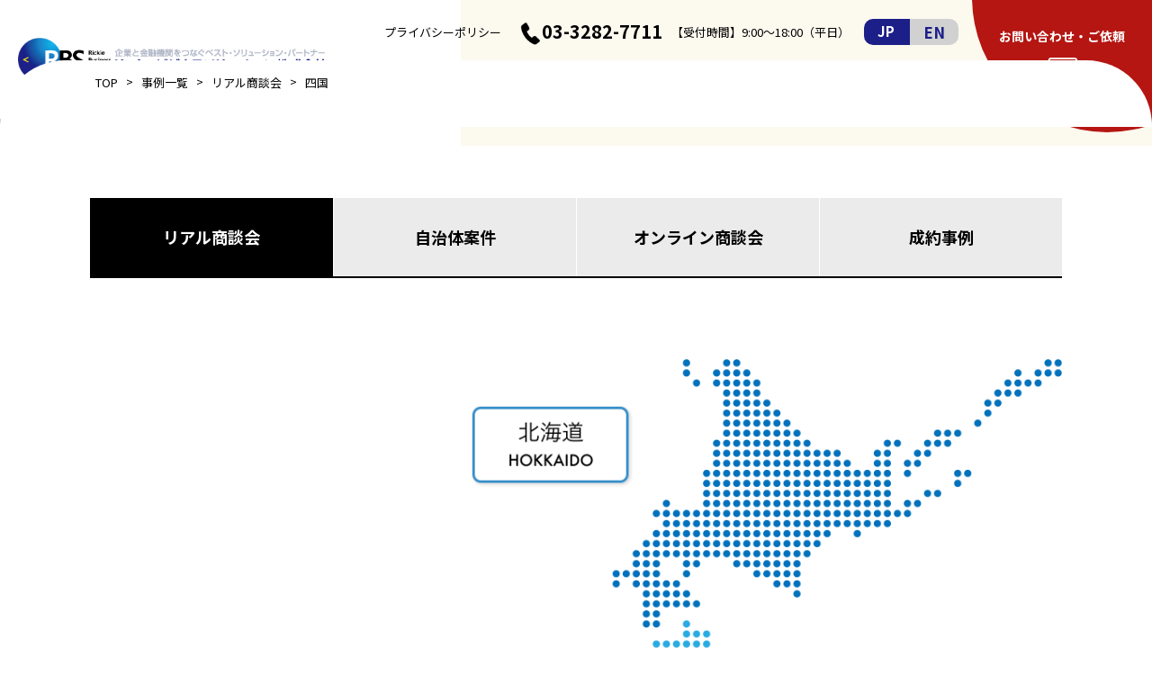

--- FILE ---
content_type: text/html; charset=UTF-8
request_url: https://rickie-bs.com/works_category/real-shikoku/
body_size: 21453
content:
<!DOCTYPE html>
<html lang="ja">

<head>
  <meta charset="UTF-8">
  <meta name="viewport" content="width=device-width, initial-scale=1.0">
  <meta name="format-detection" content="telephone=no">
  <meta http-equiv="X-UA-Compatible" content="ie=edge">
  <!-- Google Tag Manager -->
  <script>
    (function(w, d, s, l, i) {
      w[l] = w[l] || [];
      w[l].push({
        'gtm.start': new Date().getTime(),
        event: 'gtm.js'
      });
      var f = d.getElementsByTagName(s)[0],
        j = d.createElement(s),
        dl = l != 'dataLayer' ? '&l=' + l : '';
      j.async = true;
      j.src =
        'https://www.googletagmanager.com/gtm.js?id=' + i + dl;
      f.parentNode.insertBefore(j, f);
    })(window, document, 'script', 'dataLayer', 'GTM-K7M3ZL5');
  </script>
  <!-- End Google Tag Manager -->

  <!-- LINE Tag Base Code -->
  <!-- Do Not Modify -->
  <script>
    (function(g, d, o) {
      g._ltq = g._ltq || [];
      g._lt = g._lt || function() {
        g._ltq.push(arguments)
      };
      var h = location.protocol === 'https:' ? 'https://d.line-scdn.net' : 'http://d.line-cdn.net';
      var s = d.createElement('script');
      s.async = 1;
      s.src = o || h + '/n/line_tag/public/release/v1/lt.js';
      var t = d.getElementsByTagName('script')[0];
      t.parentNode.insertBefore(s, t);
    })(window, document);
    _lt('init', {
      customerType: 'account',
      tagId: 'd69c9657-f238-4f21-bc19-534b3a013e8b'
    });
    _lt('send', 'pv', ['d69c9657-f238-4f21-bc19-534b3a013e8b']);
  </script>
  <noscript>
    <img height="1" width="1" style="display:none"
      src="https://tr.line.me/tag.gif?c_t=lap&t_id=d69c9657-f238-4f21-bc19-534b3a013e8b&e=pv&noscript=1" />
  </noscript>
  <!-- End LINE Tag Base Code -->

  <script>
    _lt('send', 'cv', {
      type: 'Conversion'
    }, ['d69c9657-f238-4f21-bc19-534b3a013e8b']);
  </script>


  <meta name='robots' content='index, follow, max-image-preview:large, max-snippet:-1, max-video-preview:-1' />

	<!-- This site is optimized with the Yoast SEO plugin v26.6 - https://yoast.com/wordpress/plugins/seo/ -->
	<title>四国 - リッキービジネスソリューション株式会社</title>
	<link rel="canonical" href="https://rickie-bs.com/works_category/real-shikoku/" />
	<link rel="next" href="https://rickie-bs.com/works_category/real-shikoku/page/2/" />
	<meta property="og:locale" content="ja_JP" />
	<meta property="og:type" content="article" />
	<meta property="og:title" content="四国 - リッキービジネスソリューション株式会社" />
	<meta property="og:url" content="https://rickie-bs.com/works_category/real-shikoku/" />
	<meta property="og:site_name" content="リッキービジネスソリューション株式会社" />
	<meta property="og:image" content="https://rickie-bs.com/wp/wp-content/uploads/2023/06/ogp.png" />
	<meta property="og:image:width" content="1200" />
	<meta property="og:image:height" content="675" />
	<meta property="og:image:type" content="image/png" />
	<meta name="twitter:card" content="summary_large_image" />
	<script type="application/ld+json" class="yoast-schema-graph">{"@context":"https://schema.org","@graph":[{"@type":"CollectionPage","@id":"https://rickie-bs.com/works_category/real-shikoku/","url":"https://rickie-bs.com/works_category/real-shikoku/","name":"四国 - リッキービジネスソリューション株式会社","isPartOf":{"@id":"https://rickie-bs.com/#website"},"primaryImageOfPage":{"@id":"https://rickie-bs.com/works_category/real-shikoku/#primaryimage"},"image":{"@id":"https://rickie-bs.com/works_category/real-shikoku/#primaryimage"},"thumbnailUrl":"https://rickie-bs.com/wp/wp-content/uploads/2025/11/image-21.png","breadcrumb":{"@id":"https://rickie-bs.com/works_category/real-shikoku/#breadcrumb"},"inLanguage":"ja"},{"@type":"ImageObject","inLanguage":"ja","@id":"https://rickie-bs.com/works_category/real-shikoku/#primaryimage","url":"https://rickie-bs.com/wp/wp-content/uploads/2025/11/image-21.png","contentUrl":"https://rickie-bs.com/wp/wp-content/uploads/2025/11/image-21.png","width":974,"height":456},{"@type":"BreadcrumbList","@id":"https://rickie-bs.com/works_category/real-shikoku/#breadcrumb","itemListElement":[{"@type":"ListItem","position":1,"name":"ホーム","item":"https://rickie-bs.com/"},{"@type":"ListItem","position":2,"name":"リアル商談会","item":"https://rickie-bs.com/works_category/real/"},{"@type":"ListItem","position":3,"name":"四国"}]},{"@type":"WebSite","@id":"https://rickie-bs.com/#website","url":"https://rickie-bs.com/","name":"リッキービジネスソリューション株式会社","description":"","potentialAction":[{"@type":"SearchAction","target":{"@type":"EntryPoint","urlTemplate":"https://rickie-bs.com/?s={search_term_string}"},"query-input":{"@type":"PropertyValueSpecification","valueRequired":true,"valueName":"search_term_string"}}],"inLanguage":"ja"}]}</script>
	<!-- / Yoast SEO plugin. -->


<link rel='dns-prefetch' href='//fonts.googleapis.com' />
<link rel="alternate" type="application/rss+xml" title="リッキービジネスソリューション株式会社 &raquo; フィード" href="https://rickie-bs.com/feed/" />
<link rel="alternate" type="application/rss+xml" title="リッキービジネスソリューション株式会社 &raquo; コメントフィード" href="https://rickie-bs.com/comments/feed/" />
<link rel="alternate" type="application/rss+xml" title="リッキービジネスソリューション株式会社 &raquo; 四国 カテゴリー のフィード" href="https://rickie-bs.com/works_category/real-shikoku/feed/" />
<style id='wp-img-auto-sizes-contain-inline-css' type='text/css'>
img:is([sizes=auto i],[sizes^="auto," i]){contain-intrinsic-size:3000px 1500px}
/*# sourceURL=wp-img-auto-sizes-contain-inline-css */
</style>
<style id='wp-emoji-styles-inline-css' type='text/css'>

	img.wp-smiley, img.emoji {
		display: inline !important;
		border: none !important;
		box-shadow: none !important;
		height: 1em !important;
		width: 1em !important;
		margin: 0 0.07em !important;
		vertical-align: -0.1em !important;
		background: none !important;
		padding: 0 !important;
	}
/*# sourceURL=wp-emoji-styles-inline-css */
</style>
<style id='wp-block-library-inline-css' type='text/css'>
:root{--wp-block-synced-color:#7a00df;--wp-block-synced-color--rgb:122,0,223;--wp-bound-block-color:var(--wp-block-synced-color);--wp-editor-canvas-background:#ddd;--wp-admin-theme-color:#007cba;--wp-admin-theme-color--rgb:0,124,186;--wp-admin-theme-color-darker-10:#006ba1;--wp-admin-theme-color-darker-10--rgb:0,107,160.5;--wp-admin-theme-color-darker-20:#005a87;--wp-admin-theme-color-darker-20--rgb:0,90,135;--wp-admin-border-width-focus:2px}@media (min-resolution:192dpi){:root{--wp-admin-border-width-focus:1.5px}}.wp-element-button{cursor:pointer}:root .has-very-light-gray-background-color{background-color:#eee}:root .has-very-dark-gray-background-color{background-color:#313131}:root .has-very-light-gray-color{color:#eee}:root .has-very-dark-gray-color{color:#313131}:root .has-vivid-green-cyan-to-vivid-cyan-blue-gradient-background{background:linear-gradient(135deg,#00d084,#0693e3)}:root .has-purple-crush-gradient-background{background:linear-gradient(135deg,#34e2e4,#4721fb 50%,#ab1dfe)}:root .has-hazy-dawn-gradient-background{background:linear-gradient(135deg,#faaca8,#dad0ec)}:root .has-subdued-olive-gradient-background{background:linear-gradient(135deg,#fafae1,#67a671)}:root .has-atomic-cream-gradient-background{background:linear-gradient(135deg,#fdd79a,#004a59)}:root .has-nightshade-gradient-background{background:linear-gradient(135deg,#330968,#31cdcf)}:root .has-midnight-gradient-background{background:linear-gradient(135deg,#020381,#2874fc)}:root{--wp--preset--font-size--normal:16px;--wp--preset--font-size--huge:42px}.has-regular-font-size{font-size:1em}.has-larger-font-size{font-size:2.625em}.has-normal-font-size{font-size:var(--wp--preset--font-size--normal)}.has-huge-font-size{font-size:var(--wp--preset--font-size--huge)}.has-text-align-center{text-align:center}.has-text-align-left{text-align:left}.has-text-align-right{text-align:right}.has-fit-text{white-space:nowrap!important}#end-resizable-editor-section{display:none}.aligncenter{clear:both}.items-justified-left{justify-content:flex-start}.items-justified-center{justify-content:center}.items-justified-right{justify-content:flex-end}.items-justified-space-between{justify-content:space-between}.screen-reader-text{border:0;clip-path:inset(50%);height:1px;margin:-1px;overflow:hidden;padding:0;position:absolute;width:1px;word-wrap:normal!important}.screen-reader-text:focus{background-color:#ddd;clip-path:none;color:#444;display:block;font-size:1em;height:auto;left:5px;line-height:normal;padding:15px 23px 14px;text-decoration:none;top:5px;width:auto;z-index:100000}html :where(.has-border-color){border-style:solid}html :where([style*=border-top-color]){border-top-style:solid}html :where([style*=border-right-color]){border-right-style:solid}html :where([style*=border-bottom-color]){border-bottom-style:solid}html :where([style*=border-left-color]){border-left-style:solid}html :where([style*=border-width]){border-style:solid}html :where([style*=border-top-width]){border-top-style:solid}html :where([style*=border-right-width]){border-right-style:solid}html :where([style*=border-bottom-width]){border-bottom-style:solid}html :where([style*=border-left-width]){border-left-style:solid}html :where(img[class*=wp-image-]){height:auto;max-width:100%}:where(figure){margin:0 0 1em}html :where(.is-position-sticky){--wp-admin--admin-bar--position-offset:var(--wp-admin--admin-bar--height,0px)}@media screen and (max-width:600px){html :where(.is-position-sticky){--wp-admin--admin-bar--position-offset:0px}}

/*# sourceURL=wp-block-library-inline-css */
</style><style id='global-styles-inline-css' type='text/css'>
:root{--wp--preset--aspect-ratio--square: 1;--wp--preset--aspect-ratio--4-3: 4/3;--wp--preset--aspect-ratio--3-4: 3/4;--wp--preset--aspect-ratio--3-2: 3/2;--wp--preset--aspect-ratio--2-3: 2/3;--wp--preset--aspect-ratio--16-9: 16/9;--wp--preset--aspect-ratio--9-16: 9/16;--wp--preset--color--black: #000000;--wp--preset--color--cyan-bluish-gray: #abb8c3;--wp--preset--color--white: #ffffff;--wp--preset--color--pale-pink: #f78da7;--wp--preset--color--vivid-red: #cf2e2e;--wp--preset--color--luminous-vivid-orange: #ff6900;--wp--preset--color--luminous-vivid-amber: #fcb900;--wp--preset--color--light-green-cyan: #7bdcb5;--wp--preset--color--vivid-green-cyan: #00d084;--wp--preset--color--pale-cyan-blue: #8ed1fc;--wp--preset--color--vivid-cyan-blue: #0693e3;--wp--preset--color--vivid-purple: #9b51e0;--wp--preset--gradient--vivid-cyan-blue-to-vivid-purple: linear-gradient(135deg,rgb(6,147,227) 0%,rgb(155,81,224) 100%);--wp--preset--gradient--light-green-cyan-to-vivid-green-cyan: linear-gradient(135deg,rgb(122,220,180) 0%,rgb(0,208,130) 100%);--wp--preset--gradient--luminous-vivid-amber-to-luminous-vivid-orange: linear-gradient(135deg,rgb(252,185,0) 0%,rgb(255,105,0) 100%);--wp--preset--gradient--luminous-vivid-orange-to-vivid-red: linear-gradient(135deg,rgb(255,105,0) 0%,rgb(207,46,46) 100%);--wp--preset--gradient--very-light-gray-to-cyan-bluish-gray: linear-gradient(135deg,rgb(238,238,238) 0%,rgb(169,184,195) 100%);--wp--preset--gradient--cool-to-warm-spectrum: linear-gradient(135deg,rgb(74,234,220) 0%,rgb(151,120,209) 20%,rgb(207,42,186) 40%,rgb(238,44,130) 60%,rgb(251,105,98) 80%,rgb(254,248,76) 100%);--wp--preset--gradient--blush-light-purple: linear-gradient(135deg,rgb(255,206,236) 0%,rgb(152,150,240) 100%);--wp--preset--gradient--blush-bordeaux: linear-gradient(135deg,rgb(254,205,165) 0%,rgb(254,45,45) 50%,rgb(107,0,62) 100%);--wp--preset--gradient--luminous-dusk: linear-gradient(135deg,rgb(255,203,112) 0%,rgb(199,81,192) 50%,rgb(65,88,208) 100%);--wp--preset--gradient--pale-ocean: linear-gradient(135deg,rgb(255,245,203) 0%,rgb(182,227,212) 50%,rgb(51,167,181) 100%);--wp--preset--gradient--electric-grass: linear-gradient(135deg,rgb(202,248,128) 0%,rgb(113,206,126) 100%);--wp--preset--gradient--midnight: linear-gradient(135deg,rgb(2,3,129) 0%,rgb(40,116,252) 100%);--wp--preset--font-size--small: 13px;--wp--preset--font-size--medium: 20px;--wp--preset--font-size--large: 36px;--wp--preset--font-size--x-large: 42px;--wp--preset--spacing--20: 0.44rem;--wp--preset--spacing--30: 0.67rem;--wp--preset--spacing--40: 1rem;--wp--preset--spacing--50: 1.5rem;--wp--preset--spacing--60: 2.25rem;--wp--preset--spacing--70: 3.38rem;--wp--preset--spacing--80: 5.06rem;--wp--preset--shadow--natural: 6px 6px 9px rgba(0, 0, 0, 0.2);--wp--preset--shadow--deep: 12px 12px 50px rgba(0, 0, 0, 0.4);--wp--preset--shadow--sharp: 6px 6px 0px rgba(0, 0, 0, 0.2);--wp--preset--shadow--outlined: 6px 6px 0px -3px rgb(255, 255, 255), 6px 6px rgb(0, 0, 0);--wp--preset--shadow--crisp: 6px 6px 0px rgb(0, 0, 0);}:where(.is-layout-flex){gap: 0.5em;}:where(.is-layout-grid){gap: 0.5em;}body .is-layout-flex{display: flex;}.is-layout-flex{flex-wrap: wrap;align-items: center;}.is-layout-flex > :is(*, div){margin: 0;}body .is-layout-grid{display: grid;}.is-layout-grid > :is(*, div){margin: 0;}:where(.wp-block-columns.is-layout-flex){gap: 2em;}:where(.wp-block-columns.is-layout-grid){gap: 2em;}:where(.wp-block-post-template.is-layout-flex){gap: 1.25em;}:where(.wp-block-post-template.is-layout-grid){gap: 1.25em;}.has-black-color{color: var(--wp--preset--color--black) !important;}.has-cyan-bluish-gray-color{color: var(--wp--preset--color--cyan-bluish-gray) !important;}.has-white-color{color: var(--wp--preset--color--white) !important;}.has-pale-pink-color{color: var(--wp--preset--color--pale-pink) !important;}.has-vivid-red-color{color: var(--wp--preset--color--vivid-red) !important;}.has-luminous-vivid-orange-color{color: var(--wp--preset--color--luminous-vivid-orange) !important;}.has-luminous-vivid-amber-color{color: var(--wp--preset--color--luminous-vivid-amber) !important;}.has-light-green-cyan-color{color: var(--wp--preset--color--light-green-cyan) !important;}.has-vivid-green-cyan-color{color: var(--wp--preset--color--vivid-green-cyan) !important;}.has-pale-cyan-blue-color{color: var(--wp--preset--color--pale-cyan-blue) !important;}.has-vivid-cyan-blue-color{color: var(--wp--preset--color--vivid-cyan-blue) !important;}.has-vivid-purple-color{color: var(--wp--preset--color--vivid-purple) !important;}.has-black-background-color{background-color: var(--wp--preset--color--black) !important;}.has-cyan-bluish-gray-background-color{background-color: var(--wp--preset--color--cyan-bluish-gray) !important;}.has-white-background-color{background-color: var(--wp--preset--color--white) !important;}.has-pale-pink-background-color{background-color: var(--wp--preset--color--pale-pink) !important;}.has-vivid-red-background-color{background-color: var(--wp--preset--color--vivid-red) !important;}.has-luminous-vivid-orange-background-color{background-color: var(--wp--preset--color--luminous-vivid-orange) !important;}.has-luminous-vivid-amber-background-color{background-color: var(--wp--preset--color--luminous-vivid-amber) !important;}.has-light-green-cyan-background-color{background-color: var(--wp--preset--color--light-green-cyan) !important;}.has-vivid-green-cyan-background-color{background-color: var(--wp--preset--color--vivid-green-cyan) !important;}.has-pale-cyan-blue-background-color{background-color: var(--wp--preset--color--pale-cyan-blue) !important;}.has-vivid-cyan-blue-background-color{background-color: var(--wp--preset--color--vivid-cyan-blue) !important;}.has-vivid-purple-background-color{background-color: var(--wp--preset--color--vivid-purple) !important;}.has-black-border-color{border-color: var(--wp--preset--color--black) !important;}.has-cyan-bluish-gray-border-color{border-color: var(--wp--preset--color--cyan-bluish-gray) !important;}.has-white-border-color{border-color: var(--wp--preset--color--white) !important;}.has-pale-pink-border-color{border-color: var(--wp--preset--color--pale-pink) !important;}.has-vivid-red-border-color{border-color: var(--wp--preset--color--vivid-red) !important;}.has-luminous-vivid-orange-border-color{border-color: var(--wp--preset--color--luminous-vivid-orange) !important;}.has-luminous-vivid-amber-border-color{border-color: var(--wp--preset--color--luminous-vivid-amber) !important;}.has-light-green-cyan-border-color{border-color: var(--wp--preset--color--light-green-cyan) !important;}.has-vivid-green-cyan-border-color{border-color: var(--wp--preset--color--vivid-green-cyan) !important;}.has-pale-cyan-blue-border-color{border-color: var(--wp--preset--color--pale-cyan-blue) !important;}.has-vivid-cyan-blue-border-color{border-color: var(--wp--preset--color--vivid-cyan-blue) !important;}.has-vivid-purple-border-color{border-color: var(--wp--preset--color--vivid-purple) !important;}.has-vivid-cyan-blue-to-vivid-purple-gradient-background{background: var(--wp--preset--gradient--vivid-cyan-blue-to-vivid-purple) !important;}.has-light-green-cyan-to-vivid-green-cyan-gradient-background{background: var(--wp--preset--gradient--light-green-cyan-to-vivid-green-cyan) !important;}.has-luminous-vivid-amber-to-luminous-vivid-orange-gradient-background{background: var(--wp--preset--gradient--luminous-vivid-amber-to-luminous-vivid-orange) !important;}.has-luminous-vivid-orange-to-vivid-red-gradient-background{background: var(--wp--preset--gradient--luminous-vivid-orange-to-vivid-red) !important;}.has-very-light-gray-to-cyan-bluish-gray-gradient-background{background: var(--wp--preset--gradient--very-light-gray-to-cyan-bluish-gray) !important;}.has-cool-to-warm-spectrum-gradient-background{background: var(--wp--preset--gradient--cool-to-warm-spectrum) !important;}.has-blush-light-purple-gradient-background{background: var(--wp--preset--gradient--blush-light-purple) !important;}.has-blush-bordeaux-gradient-background{background: var(--wp--preset--gradient--blush-bordeaux) !important;}.has-luminous-dusk-gradient-background{background: var(--wp--preset--gradient--luminous-dusk) !important;}.has-pale-ocean-gradient-background{background: var(--wp--preset--gradient--pale-ocean) !important;}.has-electric-grass-gradient-background{background: var(--wp--preset--gradient--electric-grass) !important;}.has-midnight-gradient-background{background: var(--wp--preset--gradient--midnight) !important;}.has-small-font-size{font-size: var(--wp--preset--font-size--small) !important;}.has-medium-font-size{font-size: var(--wp--preset--font-size--medium) !important;}.has-large-font-size{font-size: var(--wp--preset--font-size--large) !important;}.has-x-large-font-size{font-size: var(--wp--preset--font-size--x-large) !important;}
/*# sourceURL=global-styles-inline-css */
</style>

<style id='classic-theme-styles-inline-css' type='text/css'>
/*! This file is auto-generated */
.wp-block-button__link{color:#fff;background-color:#32373c;border-radius:9999px;box-shadow:none;text-decoration:none;padding:calc(.667em + 2px) calc(1.333em + 2px);font-size:1.125em}.wp-block-file__button{background:#32373c;color:#fff;text-decoration:none}
/*# sourceURL=/wp-includes/css/classic-themes.min.css */
</style>
<link rel='stylesheet' id='swiper-css' href='https://rickie-bs.com/wp/wp-content/themes/rickie-bs/assets/css/swiper-bundle.min.css?ver=8.4.7' type='text/css' media='all' />
<link rel='stylesheet' id='my-css' href='https://rickie-bs.com/wp/wp-content/themes/rickie-bs/assets/css/styles.css?ver=1.2.0' type='text/css' media='all' />
<link rel='stylesheet' id='google_fonts_main-css' href='//fonts.googleapis.com/css2?family=Noto+Sans+JP%3Awght%40400%3B700&#038;display=swap&#038;ver=6.9' type='text/css' media='all' />
<script type="text/javascript" src="https://rickie-bs.com/wp/wp-includes/js/jquery/jquery.min.js?ver=3.7.1" id="jquery-core-js"></script>
<script type="text/javascript" src="https://rickie-bs.com/wp/wp-includes/js/jquery/jquery-migrate.min.js?ver=3.4.1" id="jquery-migrate-js"></script>
<link rel="https://api.w.org/" href="https://rickie-bs.com/wp-json/" /><link rel="alternate" title="JSON" type="application/json" href="https://rickie-bs.com/wp-json/wp/v2/works_category/33" /><link rel="EditURI" type="application/rsd+xml" title="RSD" href="https://rickie-bs.com/wp/xmlrpc.php?rsd" />
<meta name="generator" content="WordPress 6.9" />
<link rel="icon" href="https://rickie-bs.com/wp/wp-content/uploads/2023/06/cropped-ファビコン-32x32.png" sizes="32x32" />
<link rel="icon" href="https://rickie-bs.com/wp/wp-content/uploads/2023/06/cropped-ファビコン-192x192.png" sizes="192x192" />
<link rel="apple-touch-icon" href="https://rickie-bs.com/wp/wp-content/uploads/2023/06/cropped-ファビコン-180x180.png" />
<meta name="msapplication-TileImage" content="https://rickie-bs.com/wp/wp-content/uploads/2023/06/cropped-ファビコン-270x270.png" />
</head>

<body class="archive tax-works_category term-real-shikoku term-33 wp-theme-rickie-bs">
    <!-- Google Tag Manager (noscript) -->
  <noscript><iframe src="https://www.googletagmanager.com/ns.html?id=GTM-K7M3ZL5" height="0" width="0" style="display:none;visibility:hidden"></iframe></noscript>
  <!-- End Google Tag Manager (noscript) -->
  <header class="header">
    <div class="header__wrapper">
      <figure class="header__logo">
        <a href="https://rickie-bs.com/">
          <img src="https://rickie-bs.com/wp/wp-content/themes/rickie-bs/assets/images/common/company-logo.png" alt="">
        </a>
      </figure>
      <nav class="header__nav">
        <div class="header__items">
          <div class="header__info">
            <a href="https://rickie-bs.com/policy" class="header__privacy">プライバシーポリシー</a>
            <span class="header__tel">03-3282-7711</span>
            <span class="header__time">【受付時間】9:00〜18:00（平日）</span>
            <div class="header__lang">
              <span class="lang-jp is-active">JP</span>
              <a href="https://rickie-bs.com/en/company" class="lang-en">EN</a>
            </div>
          </div>
          <ul class="header__nav-items">
            <li class="header__nav-item"><a href="https://rickie-bs.com/company">会社概要</a></li>
            <li class="header__nav-item"><a href="https://rickie-bs.com/service">事業情報</a></li>
            <li class="header__nav-item"><a href="https://rickie-bs.com/business_match">地方創生支援</a></li>
            <li class="header__nav-item"><a href="https://rickie-bs.com/works">事例一覧</a></li>
            <li class="header__nav-item"><a href="https://rickie-bs.com/news">お知らせ一覧</a></li>
            <li class="header__nav-item"><a href="https://tenshoku.mynavi.jp/jobinfo-381716-2-2-1/" target="_blank">採用情報</a></li>
          </ul>
        </div>
        <a href="https://rickie-bs.com/contact" class="header__contact">
          <span>お問い合わせ・ご依頼</span>
        </a>
        <div class="header__contact-fixed">
          <a href="https://rickie-bs.com/contact" class="header__contact-btn">お問い合わせ・ご依頼</a>
        </div>
      </nav>
      <button class="header__hamburger">
        <div class="header__hamburger-item">
          <span class="header__bar1"></span>
          <span class="header__bar2"></span>
          <span class="header__hamburger-menu">MENU</span>
        </div>
      </button>

    </div>
  </header>
  <div class="header__drawer">
    <button class="header__drawer-btn">
      <span class="header__drawer-bar1"></span>
      <span class="header__drawer-bar2"></span>
    </button>
    <div class="header__lang">
      <span class="lang-jp is-active">JP</span>
      <span class="lang-en">EN</span>
    </div>
    <ul class="header__drawer-lists">
      <li class="header__drawer-list"><a href="https://rickie-bs.com/">ホーム</a></li>
      <li class="header__drawer-list"><a href="https://rickie-bs.com/company">会社概要・トップメッセージ</a></li>
      <li class="header__drawer-list"><a href="https://rickie-bs.com/service">事業情報</a></li>
      <li class="header__drawer-list"><a href="https://rickie-bs.com/business_match">地方創生支援</a></li>
      <li class="header__drawer-list"><a href="https://rickie-bs.com/works">事例一覧</a></li>
      <li class="header__drawer-list"><a href="https://rickie-bs.com/news">お知らせ一覧</a></li>
      <li class="header__drawer-list"><a href="https://tenshoku.mynavi.jp/jobinfo-381716-2-2-1/" target="_blank">採用情報</a></li>
      <li class="header__drawer-list"><a href="https://rickie-bs.com/contact">お問い合わせ</a></li>
      <li class="header__drawer-list"><a href="https://rickie-bs.com/policy">プライバシーポリシー</a></li>
    </ul>
    <ul class="header__drawer__sns">
      <li>
        <a href="https://www.facebook.com/rickiefoods" target="_blank">
          <img src="https://rickie-bs.com/wp/wp-content/themes/rickie-bs/assets/images/common/icon-fb.png" alt="Facebook">
        </a>
      </li>
      <li>
        <a href="https://www.instagram.com/oishii_food_selection/" target="_blank">
          <img src="https://rickie-bs.com/wp/wp-content/themes/rickie-bs/assets/images/common/icon-ig.png" alt="Facebook">
        </a>
      </li>
    </ul>
  </div>
            <div class="header__page-head page-head page-head--works">
        <div class="page-head__wrapper">
          <div class="page-head__titile">
            <div class="page-head__title-en">CASE STUDY</div>
            <div class="page-head__title-ja">事例一覧</div>
          </div>
        </div>
      </div>
                                <div id="breadcrumb" class="pankuzu" vocab="http://schema.org/" typeof="BreadcrumbList">
            <div class="pankuzu__inner inner">
              <span property="itemListElement" typeof="ListItem"><a property="item" typeof="WebPage" title="Go to リッキービジネスソリューション株式会社." href="https://rickie-bs.com" class="home" ><span property="name">TOP</span></a><meta property="position" content="1"></span> &gt; <span property="itemListElement" typeof="ListItem"><a property="item" typeof="WebPage" title="事例一覧へ移動する" href="https://rickie-bs.com/works/" class="archive post-works-archive" ><span property="name">事例一覧</span></a><meta property="position" content="2"></span> &gt; <span property="itemListElement" typeof="ListItem"><a property="item" typeof="WebPage" title="Go to the リアル商談会 カテゴリー archives." href="https://rickie-bs.com/works_category/real/" class="taxonomy works_category" ><span property="name">リアル商談会</span></a><meta property="position" content="3"></span> &gt; <span property="itemListElement" typeof="ListItem"><span property="name" class="archive taxonomy works_category current-item">四国</span><meta property="url" content="https://rickie-bs.com/works_category/real-shikoku/"><meta property="position" content="4"></span>            </div>
          </div>
                      <main>
<div class="works">
    <div class="works__inner inner">
        <p class="works__head-text"></p>
        <div class="case__inner">
                            <div class="case__categories">
                    <div class="case__category case__category--black"><a href="https://rickie-bs.com/works_category/real/#real">リアル<br class="u-mobile">商談会</a></div>
                    <div class="case__category"><a href="https://rickie-bs.com/works_category/municipality/#municipality">自治体<br class="u-mobile">案件</a></div>
                    <div class="case__category"><a href="https://rickie-bs.com/works_category/online/#online">オンライン<br class="u-mobile">商談会</a></div>
                    <div class="case__category"><a href="https://rickie-bs.com/works_category/closed/#closed">成約事例</a></div>
                </div>
                <div class="case__map">
                    <figure class="case__map-japan">
                        <img src="https://rickie-bs.com/wp/wp-content/themes/rickie-bs/assets/images/common/top-case-map.png" alt="">
                    </figure>
                    <a href="https://rickie-bs.com/works_category/real-hokkaido/#real-hokkaido" class="case__map-link case__map-hokkaido">
                        <img src="https://rickie-bs.com/wp/wp-content/themes/rickie-bs/assets/images/common/top-case-hokkaido.png" alt="">
                    </a>
                    <a href="https://rickie-bs.com/works_category/real-tohoku/#real-tohoku" class="case__map-link case__map-tohoku">
                        <img src="https://rickie-bs.com/wp/wp-content/themes/rickie-bs/assets/images/common/top-case-tohoku.png" alt="">
                    </a>
                    <a href="https://rickie-bs.com/works_category/real-kanto/#real-kanto" class="case__map-link case__map-kanto">
                        <img src="https://rickie-bs.com/wp/wp-content/themes/rickie-bs/assets/images/common/top-case-kanto.png" alt="">
                    </a>
                    <a href="https://rickie-bs.com/works_category/real-chubu/#real-chubu" class="case__map-link case__map-chubu">
                        <img src="https://rickie-bs.com/wp/wp-content/themes/rickie-bs/assets/images/common/top-case-chubu.png" alt="">
                    </a>
                    <a href="https://rickie-bs.com/works_category/real-kinki/#real-kinki" class="case__map-link case__map-kinki">
                        <img src="https://rickie-bs.com/wp/wp-content/themes/rickie-bs/assets/images/common/top-case-kinki.png" alt="">
                    </a>
                    <a href="https://rickie-bs.com/works_category/real-chugoku/#real-chugoku" class="case__map-link case__map-chugoku">
                        <img src="https://rickie-bs.com/wp/wp-content/themes/rickie-bs/assets/images/common/top-case-chugoku.png" alt="">
                    </a>
                    <a href="https://rickie-bs.com/works_category/real-shikoku/#real-shikoku" class="case__map-link case__map-shikoku">
                        <img src="https://rickie-bs.com/wp/wp-content/themes/rickie-bs/assets/images/common/top-case-shikoku.png" alt="">
                    </a>
                    <a href="https://rickie-bs.com/works_category/real-kyushu/#real-kyushu" class="case__map-link case__map-kyushu">
                        <img src="https://rickie-bs.com/wp/wp-content/themes/rickie-bs/assets/images/common/top-case-kyushu.png" alt="">
                    </a>
                    <a href="https://rickie-bs.com/works_category/real-okinawa/#real-okinawa" class="case__map-link case__map-okinawa">
                        <img src="https://rickie-bs.com/wp/wp-content/themes/rickie-bs/assets/images/common/top-case-okinawa.png" alt="">
                    </a>
                </div>
                <div class="works__wrapper" id="real-shikoku">
                    <div class="works__head-category">リアル商談会/四国の事例一覧</div>
                                                                <div class="works__items">
                                                    <a href="https://rickie-bs.com/works/fs2025/" class="works__item works-post">
                                                                                                <figure class="works-post__img">
                                    <img width="974" height="456" src="https://rickie-bs.com/wp/wp-content/uploads/2025/11/image-21.png" class="attachment-post-thumbnail size-post-thumbnail wp-post-image" alt="" decoding="async" fetchpriority="high" srcset="https://rickie-bs.com/wp/wp-content/uploads/2025/11/image-21.png 974w, https://rickie-bs.com/wp/wp-content/uploads/2025/11/image-21-300x140.png 300w, https://rickie-bs.com/wp/wp-content/uploads/2025/11/image-21-768x360.png 768w" sizes="(max-width: 974px) 100vw, 974px" />                                </figure>
                                <div class="works-post__box">
                                    <div class="works-post__info">
                                        <span class="works-post__date">2025.11.17</span>
                                        <span class="works-post__category">リアル商談会</span>                                        <span class="works-post__child-category hokkaido">北海道</span><span class="works-post__child-category tohoku">東北</span><span class="works-post__child-category kanto">関東</span><span class="works-post__child-category chubu">中部</span><span class="works-post__child-category kinki">近畿</span><span class="works-post__child-category chugoku">中国</span><span class="works-post__child-category shikoku">四国</span><span class="works-post__child-category kyushu">九州</span><span class="works-post__child-category okinawa">沖縄</span>                                    </div>
                                    <div class="works-post__title">『地方銀行フードセレクション2025』開催報告</div>
                                    <div class="works-post__text">
                                        「地方銀行フードセレクション2025」を11月13日、14日の2日間、東京ビッグサイトで開催いたしました。



地方銀行54行と弊社の共催で、今回で20回目となります。開会式には、30名の頭取をはじめ役員の方々が主催行を代表して参加されました。











第20回目の開催に際し、片山さつき金融担当大臣から、祝辞としてビデオメッセージをお寄せいただきました。




https://youtu.be/gyiG2VzgdFY?si=04Zl_7IvR4KfY3-_








今回、主催銀行54行から、20回目の開催を祝し、記念品と盾を贈呈いただきました。



▲横浜銀行片岡頭取と代表の澁谷



47都道府県から、1,080社の食品メーカー、食材生産者が出展し、バイヤーも11,362人が来場し、活発な商談が行われ、大盛況な商談会になりました。







出展者からは、「小さな食品会社は絶対出るべき商談会」「バイヤーの質が高い」「来場者が食品バイヤーに限定されているため、普段対応に苦慮している逆営業に時間を割かれず、本来の商談に注力でき、とても快適だった」「販路開拓、ビジネスマッチング、次期商品開発、市場ニーズなどの情報収集と、多彩で深みのある展示会出展となった」など、高い評価の感想をいただきました。













バイヤーからは、「地方の見たことない商品にたくさん出会えた」「出展者の熱意を直接聞くことができ、有意義だった」「アイデア商品や、こだわりの詰まった魅力的な商品が多い」などのコメントをいただきました。                                    </div>
                                </div>
                            </a>
                                                    <a href="https://rickie-bs.com/works/fh2025/" class="works__item works-post">
                                                                                                <figure class="works-post__img">
                                    <img width="2560" height="1097" src="https://rickie-bs.com/wp/wp-content/uploads/2025/07/PXL_20250704_005125031-scaled.jpg" class="attachment-post-thumbnail size-post-thumbnail wp-post-image" alt="" decoding="async" srcset="https://rickie-bs.com/wp/wp-content/uploads/2025/07/PXL_20250704_005125031-scaled.jpg 2560w, https://rickie-bs.com/wp/wp-content/uploads/2025/07/PXL_20250704_005125031-300x129.jpg 300w, https://rickie-bs.com/wp/wp-content/uploads/2025/07/PXL_20250704_005125031-1024x439.jpg 1024w, https://rickie-bs.com/wp/wp-content/uploads/2025/07/PXL_20250704_005125031-768x329.jpg 768w, https://rickie-bs.com/wp/wp-content/uploads/2025/07/PXL_20250704_005125031-1536x658.jpg 1536w, https://rickie-bs.com/wp/wp-content/uploads/2025/07/PXL_20250704_005125031-2048x877.jpg 2048w" sizes="(max-width: 2560px) 100vw, 2560px" />                                </figure>
                                <div class="works-post__box">
                                    <div class="works-post__info">
                                        <span class="works-post__date">2025.7.8</span>
                                        <span class="works-post__category">リアル商談会</span>                                        <span class="works-post__child-category hokkaido">北海道</span><span class="works-post__child-category tohoku">東北</span><span class="works-post__child-category kanto">関東</span><span class="works-post__child-category chubu">中部</span><span class="works-post__child-category kinki">近畿</span><span class="works-post__child-category chugoku">中国</span><span class="works-post__child-category shikoku">四国</span><span class="works-post__child-category kyushu">九州</span><span class="works-post__child-category okinawa">沖縄</span>                                    </div>
                                    <div class="works-post__title">『食の魅力』発見商談会2025　開催報告</div>
                                    <div class="works-post__text">
                                        2025年7月4日（金）に、東京都立産業貿易センター浜松町館にて、「『食の魅力』発見商談会2025」を開催しました。







2,526名にご来場いただき、盛況のうちに終了いたしました。



ご来場いただいた皆さま、誠にありがとうございました。



開催にあたりご尽力をいただきました後援・関連団体の皆さま、来場者さま、出展者さまに厚く御礼申し上げます。







出展された食品メーカーの経営者からは、「来場した食品バイヤーの質が高く、確度の高い意見交換ができた。」「大きい展示会だと素通りが多いが、本商談会はブースへの訪問数が安定している。」「内容の濃い商談ができ、有意義な時間だった。」などのお声を頂戴しました。







また、来場した食品バイヤーからも、「普段の展示会に出ていないメーカー様と商談ができた。」「出展者の熱意が高く、商品発掘の参考になった。」「コンパクトな会場で、見やすいレイアウト。」「地域のこだわりの商品が数多くあり、とても興味深かった。」



との嬉しいお声を多数頂戴しました。







開催概要



■開催日／期間　2025年7月4日（金）　10:00-16:00



■開催場所　東京都立産業貿易センター浜松町館



■主催『食の魅力』発見商談会　実行委員会（26行）　きらやか銀行、北日本銀行、仙台銀行、福島銀行、大東銀行、東和銀行、　栃木銀行、京葉銀行、東日本銀行、神奈川銀行、大光銀行、長野銀行、　あいち銀行、名古屋銀行、みなと銀行、島根銀行、トマト銀行、徳島大正銀行、　香川銀行、愛媛銀行、高知銀行、福岡中央銀行、長崎銀行、豊和銀行、　宮崎太陽銀行、南日本銀行、リッキービジネスソリューション株式会社



■出展者　156社／156小間（初出展58社）



■後援（一社）第二地方銀行協会、農林水産省、（独）中小企業基盤整備機構、  日本小売業協会、（一社）全日本司厨士協会、（一社）日本スーパーマーケット協会、（一社）日本フードサービス協会、（一社）日本フランチャイズチェーン協会、（一財）地域活性化センター、（一社）日本惣菜協会、（公社）日本缶詰びん詰レトルト食品協会、（公社）日本給食サービス協会、（一社）日本外食品流通協会、（一社）日本食肉加工協会、（一社）日本食鳥協会、（公社）日本観光振興協会、（公社）日本食品衛生協会、（公社）日本通信販売協会、全国製麺協同組合連合会                                    </div>
                                </div>
                            </a>
                                                    <a href="https://rickie-bs.com/works/achievement_20250625/" class="works__item works-post">
                                                                                                <figure class="works-post__img">
                                    <img width="1075" height="826" src="https://rickie-bs.com/wp/wp-content/uploads/2025/06/image-2.png" class="attachment-post-thumbnail size-post-thumbnail wp-post-image" alt="" decoding="async" srcset="https://rickie-bs.com/wp/wp-content/uploads/2025/06/image-2.png 1075w, https://rickie-bs.com/wp/wp-content/uploads/2025/06/image-2-300x231.png 300w, https://rickie-bs.com/wp/wp-content/uploads/2025/06/image-2-1024x787.png 1024w, https://rickie-bs.com/wp/wp-content/uploads/2025/06/image-2-768x590.png 768w" sizes="(max-width: 1075px) 100vw, 1075px" />                                </figure>
                                <div class="works-post__box">
                                    <div class="works-post__info">
                                        <span class="works-post__date">2025.6.25</span>
                                        <span class="works-post__category">リアル商談会</span><span class="works-post__category">自治体案件</span><span class="works-post__category">成約事例</span>                                        <span class="works-post__child-category shikoku">四国</span>                                    </div>
                                    <div class="works-post__title">【成約事例】株式会社アデリーにて、商品が採用されました。</div>
                                    <div class="works-post__text">
                                        株式会社アデリー　うたたねカタログ2025年度版にて、弊社がマッチングさせていただいた事業者の商品が採用されました。




　▲P17



　▲P47




【商談会名】令和６年度 愛媛県「すご味」ジャンル別商談会【会　　期】令和6年9月13日（金）【事業者名/商品名】　　　　　■株式会社丁井（愛工房株式会社）/ ドルチェ風カルツォーネピザセット　　　　　　（セット内容）　　　　　　　紫芋とシナモンアップルチーズクリームのカルツォーネピザ　　　　　　　濃密キャロットとチーズクリームのカルツォーネピザ　　　　　　　鳴門金時芋とシナモンアップルチーズクリームのカルツォーネピザ　　　　　■株式会社ゆうぼく / はなが豚ソーセージセット　　　　　　（セット内容）　　　　　　　あらびき　　　　　　　ガーリック　　　　　　　チョリソー　　　　　　　もち麦　　　　　　　しそ【掲載カタログ】　うたたねカタログ2025年度版（P17、P47）【掲載期間】2025年4月～2026年3月末日　　　　　　







■株式会社アデリー　本社：〒742-0021山口県柳井市柳井11171番地1　　　　TEL　0820-23-7711　　FAX　0820-22-9512　事業内容：・ブランドスイーツ事業　　　　　　・雑貨菓子事業　　　　　　・花農園事業　　　　　　・ホシフルーツ事業　　　　　　・カタログギフト事業　　　　　　・メーカーギフト事業　　　　　　・ギフト問屋事業　　　　　　・ひとしな宅配事業　　　　　　・地方創生事業　　　　　　・直営店事業                                    </div>
                                </div>
                            </a>
                                                    <a href="https://rickie-bs.com/works/achievement_20250408/" class="works__item works-post">
                                                                                                <figure class="works-post__img">
                                    <img width="822" height="692" src="https://rickie-bs.com/wp/wp-content/uploads/2025/04/image-7.png" class="attachment-post-thumbnail size-post-thumbnail wp-post-image" alt="" decoding="async" srcset="https://rickie-bs.com/wp/wp-content/uploads/2025/04/image-7.png 822w, https://rickie-bs.com/wp/wp-content/uploads/2025/04/image-7-300x253.png 300w, https://rickie-bs.com/wp/wp-content/uploads/2025/04/image-7-768x647.png 768w" sizes="(max-width: 822px) 100vw, 822px" />                                </figure>
                                <div class="works-post__box">
                                    <div class="works-post__info">
                                        <span class="works-post__date">2025.4.8</span>
                                        <span class="works-post__category">成約事例</span>                                        <span class="works-post__child-category shikoku">四国</span>                                    </div>
                                    <div class="works-post__title">【成約事例】株式会社福田屋百貨店のお中元カタログにて、商品が採用されました。</div>
                                    <div class="works-post__text">
                                        株式会社福田屋百貨店の2025年お中元カタログにて、弊社がマッチングさせていただいた事業者様の商品が採用されました。





























【商談会名】『すご味』ジャンル別商談会【会　　期】リアル：2024年9月13日（水）10:00～16:00　　　　　　オンライン：2024年9月2日（月）～9月30日（月）【事業者／商品】　・企業組合こもねっと／お魚レストランセット、美味旨味干しセット　・一福百果・清光堂株式会社／柑橘大福食べ比べ８個入り　・五色そうめん株式会社／手延そうめん 五色の糸



【商談会名】松山圏域中小企業販路開拓市2025【会　　期】2025年1月15日（水）【事業者／商品】　・有限会社木村屋精肉店／奥地ほうぼく豚の焼肉セット　・水口酒造株式会社／道後ビール・宇和島じゃこ天セット







■株式会社福田屋百貨店　本社所在地：宇都宮市戸祭元町2-8　事業内容：百貨店業　店　　舗：宇都宮店、インターパーク店、福田屋鹿沼店、　　　　　　ＩＰＳビレッジ、ＩＰＳスタジアム、ＩＰＳステージ                                    </div>
                                </div>
                            </a>
                                                    <a href="https://rickie-bs.com/works/achievement20250120/" class="works__item works-post">
                                                                                                <figure class="works-post__img">
                                    <img width="582" height="446" src="https://rickie-bs.com/wp/wp-content/uploads/2025/01/image-7.png" class="attachment-post-thumbnail size-post-thumbnail wp-post-image" alt="" decoding="async" srcset="https://rickie-bs.com/wp/wp-content/uploads/2025/01/image-7.png 582w, https://rickie-bs.com/wp/wp-content/uploads/2025/01/image-7-300x230.png 300w" sizes="(max-width: 582px) 100vw, 582px" />                                </figure>
                                <div class="works-post__box">
                                    <div class="works-post__info">
                                        <span class="works-post__date">2025.1.20</span>
                                        <span class="works-post__category">リアル商談会</span><span class="works-post__category">自治体案件</span><span class="works-post__category">オンライン商談会</span><span class="works-post__category">成約事例</span>                                        <span class="works-post__child-category shikoku">四国</span>                                    </div>
                                    <div class="works-post__title">【成約事例】株式会社福田屋百貨店のオンラインストアにて、商品が採用されました。</div>
                                    <div class="works-post__text">
                                        株式会社福田屋百貨店のオンラインストア（お歳暮2024）にて、



弊社がマッチングさせていただいた事業者様の商品が採用されました。













【商談会名】『すご味』ジャンル別商談会【会　　期】リアル：2023年9月13日（水）10:00～16:00　　　　　　オンライン：2023年8月18日（金）～10月17日（木）【事 業 者】株式会社谷本蒲鉾店【商　 品】レンジでじゃこ天詰合せーーーーーーーーーーーーーーーーーーーーーーーーーーーーーー【商談会名】食の魅力発見商談会2024【会　　期】リアル：2023年9月13日（水）10:00～16:00【事 業 者】一般社団法人みのり　〈仙台銀行〉【商　 品】蔵王のふもとの牛乳たっぷり贅沢「杏仁豆腐」











■株式会社福田屋百貨店　本社所在地：宇都宮市戸祭元町2-8　事業内容：百貨店業　店　　舗：宇都宮店、インターパーク店、福田屋鹿沼店、　　　　　　ＩＰＳビレッジ、ＩＰＳスタジアム、ＩＰＳステージ                                    </div>
                                </div>
                            </a>
                                                    <a href="https://rickie-bs.com/works/matsuyama2025/" class="works__item works-post">
                                                                                                <figure class="works-post__img">
                                    <img width="1109" height="765" src="https://rickie-bs.com/wp/wp-content/uploads/2025/01/34925.jpg" class="attachment-post-thumbnail size-post-thumbnail wp-post-image" alt="" decoding="async" srcset="https://rickie-bs.com/wp/wp-content/uploads/2025/01/34925.jpg 1109w, https://rickie-bs.com/wp/wp-content/uploads/2025/01/34925-300x207.jpg 300w, https://rickie-bs.com/wp/wp-content/uploads/2025/01/34925-1024x706.jpg 1024w, https://rickie-bs.com/wp/wp-content/uploads/2025/01/34925-768x530.jpg 768w" sizes="(max-width: 1109px) 100vw, 1109px" />                                </figure>
                                <div class="works-post__box">
                                    <div class="works-post__info">
                                        <span class="works-post__date">2025.1.17</span>
                                        <span class="works-post__category">リアル商談会</span><span class="works-post__category">自治体案件</span>                                        <span class="works-post__child-category shikoku">四国</span>                                    </div>
                                    <div class="works-post__title">『松山圏域中小企業販路開拓市2025』　開催報告</div>
                                    <div class="works-post__text">
                                        2025年1月15日(水)に、松山市総合コミュニティセンター企画展示ホールにて、『松山圏域中小企業販路開拓市2025』を開催しました。













商談会では、大変活気のある商談が各所で行われ、出展者からは、　「普段出会えないバイヤーと商談ができた」　「ていねいにアドバイスをもらえ勉強になった」バイヤーからは、　「お取り組み先のレベルと幅が広かった」　「新しい商品を発見することが出来有意義な商談会だった」など、出展者からもバイヤーからも高い評価の商談会になりました。











愛媛新聞、南海放送でもニュースとして取り上げていただきました。




▲愛媛新聞朝刊（2025年1月16日(木)）



▲南海放送（2025年1月15日(水)）








開催概要







主催：「松山圏域中小企業販路開拓市」実行委員会　　　　（松山市、伊予市、東温市、松前町、砥部町、久万高原町）運営事務局：リッキービジネスソリューション株式会社■商談会　日時：2025年1月15日(水)　10:00～17:00　場所：松山市総合コミュニティセンター企画展示ホール　　　　（愛媛県松山市市湊町7丁目5番地）　出展者：42社　バイヤー：34名　商談数：■事業所見学　日時：2025年1月16日(木) 9:00～15:00　視察先事業者：4社　参加バイヤー：10名                                    </div>
                                </div>
                            </a>
                                                    <a href="https://rickie-bs.com/works/fs2024/" class="works__item works-post">
                                                                                                <figure class="works-post__img">
                                    <img width="1200" height="446" src="https://rickie-bs.com/wp/wp-content/uploads/2024/10/IMG_0058-のコピー2-1.jpg" class="attachment-post-thumbnail size-post-thumbnail wp-post-image" alt="" decoding="async" srcset="https://rickie-bs.com/wp/wp-content/uploads/2024/10/IMG_0058-のコピー2-1.jpg 1200w, https://rickie-bs.com/wp/wp-content/uploads/2024/10/IMG_0058-のコピー2-1-300x112.jpg 300w, https://rickie-bs.com/wp/wp-content/uploads/2024/10/IMG_0058-のコピー2-1-1024x381.jpg 1024w, https://rickie-bs.com/wp/wp-content/uploads/2024/10/IMG_0058-のコピー2-1-768x285.jpg 768w" sizes="(max-width: 1200px) 100vw, 1200px" />                                </figure>
                                <div class="works-post__box">
                                    <div class="works-post__info">
                                        <span class="works-post__date">2024.10.31</span>
                                        <span class="works-post__category">リアル商談会</span>                                        <span class="works-post__child-category hokkaido">北海道</span><span class="works-post__child-category tohoku">東北</span><span class="works-post__child-category kanto">関東</span><span class="works-post__child-category chubu">中部</span><span class="works-post__child-category kinki">近畿</span><span class="works-post__child-category chugoku">中国</span><span class="works-post__child-category shikoku">四国</span><span class="works-post__child-category kyushu">九州</span><span class="works-post__child-category okinawa">沖縄</span>                                    </div>
                                    <div class="works-post__title">『地方銀行フードセレクション2024』開催報告</div>
                                    <div class="works-post__text">
                                        「地方銀行フードセレクション2024」が10月29日、30日の2日間、東京ビッグサイトで開催されました。地方銀行52行と弊社の共催で、今回で19回目となります。開会式には、25名の頭取をはじめ役員の方々が主催行を代表して参加されました。














47都道府県から、1,029社の食品メーカー、食材生産者が出展し、バイヤーも10,373人が来場し、活発な商談が行われ、大盛況な商談会になりました。













出展者からは、「バイヤーの質が高い」「来場者を食品バイヤーだけに限定しているので、無駄な商談がなく、時間を有効に使うことができた」「出展者同士の商談、情報交換ができ、学びが多かった」など、高い評価の感想をいただきました。













来場いただいたバイヤーからは、「一般の食品展示会では出会うことのできない商品、事業者を知る貴重な機会になった。（大手百貨店）」「こだわりとユニークな発想を持った事業者の声を直接聞くことができ有意義だった。（通販）」「2日間で120のブースを回った。もっと回りたかったが、時間が足りなかった。（上質スーパー）」などのコメントをいただきました。







オレンジ田中さんはじめ、三重県、宮崎県、群馬県などから、8組10人の「住みます芸人」もお呼びし、ブースでの商談を盛り上げてもらいました。












▲佐賀銀行 前原支店 水谷支店長



▲「糸島うまかグルメ」ご試食 食べ比べ




佐賀銀行 前原支店 水谷支店長のアイデアによる「糸島うまかグルメ～ご試食 食べ比べ～」も好評でした！                                    </div>
                                </div>
                            </a>
                                                    <a href="https://rickie-bs.com/works/ehime2024/" class="works__item works-post">
                                                                                                <figure class="works-post__img">
                                    <img width="2228" height="868" src="https://rickie-bs.com/wp/wp-content/uploads/2024/09/PXL_20240913_003219117.jpg" class="attachment-post-thumbnail size-post-thumbnail wp-post-image" alt="" decoding="async" srcset="https://rickie-bs.com/wp/wp-content/uploads/2024/09/PXL_20240913_003219117.jpg 2228w, https://rickie-bs.com/wp/wp-content/uploads/2024/09/PXL_20240913_003219117-300x117.jpg 300w, https://rickie-bs.com/wp/wp-content/uploads/2024/09/PXL_20240913_003219117-1024x399.jpg 1024w, https://rickie-bs.com/wp/wp-content/uploads/2024/09/PXL_20240913_003219117-768x299.jpg 768w, https://rickie-bs.com/wp/wp-content/uploads/2024/09/PXL_20240913_003219117-1536x598.jpg 1536w, https://rickie-bs.com/wp/wp-content/uploads/2024/09/PXL_20240913_003219117-2048x798.jpg 2048w" sizes="(max-width: 2228px) 100vw, 2228px" />                                </figure>
                                <div class="works-post__box">
                                    <div class="works-post__info">
                                        <span class="works-post__date">2024.9.19</span>
                                        <span class="works-post__category">リアル商談会</span><span class="works-post__category">自治体案件</span><span class="works-post__category">オンライン商談会</span>                                        <span class="works-post__child-category shikoku">四国</span>                                    </div>
                                    <div class="works-post__title">愛媛県『すご味』ジャンル別商談会　開催報告</div>
                                    <div class="works-post__text">
                                        ９月13日(金)松山市総合コミュニティセンター企画展示ホールにて、愛媛県主催「『すご味』ジャンル別商談会」を開催しました。弊社が、2年連続で運営受託しています。



中村時広知事が来場し、主催者あいさつをされました。




▲あいさつする中村時広知事



▲商談の様子




参加事業者からは、「商談いただいたバイヤーが、とても熱心な方ばかりだったので有難かった。」「普段、お会いできないバイヤーとつながりを持てる良い機会だった。」「バイヤーの要望を聞くことができ、また的確なアドバイスもいただけた。」などのお声を頂戴しました。



また、来場した食品バイヤーからも、「担当者の表情や反応などを、画面越しではなくリアルに見ることができ良かった。」「商品展示コーナーでも、興味が出た事業者とお話しでき幅広い商品情報を得られた。」「既存取引先で初めて直接お会いする方もいたので、直接お話することでさらに親近感が増した。」「少しワクワクする新しい事業者と出会えた。」との嬉しいお声を多数頂戴しました。







開催概要







■リアル商談会



　日時：令和6年9月13日（金）10：00 ～ 16：00



　場所：松山市総合コミュニティセンター企画展示ホール（愛媛県松山市湊町七丁目5番地）



　出展者数：79社



　招聘バイヤー数：27社35名



　商談数：217件



　内容：県外バイヤーと愛媛県内食品事業者との対面個別商談会                                    </div>
                                </div>
                            </a>
                                                    <a href="https://rickie-bs.com/works/achievement_0620/" class="works__item works-post">
                                                                                                <figure class="works-post__img">
                                    <img width="550" height="412" src="https://rickie-bs.com/wp/wp-content/uploads/2024/07/179154375.webp" class="attachment-post-thumbnail size-post-thumbnail wp-post-image" alt="" decoding="async" srcset="https://rickie-bs.com/wp/wp-content/uploads/2024/07/179154375.webp 550w, https://rickie-bs.com/wp/wp-content/uploads/2024/07/179154375-300x225.webp 300w" sizes="(max-width: 550px) 100vw, 550px" />                                </figure>
                                <div class="works-post__box">
                                    <div class="works-post__info">
                                        <span class="works-post__date">2024.7.1</span>
                                        <span class="works-post__category">リアル商談会</span><span class="works-post__category">成約事例</span>                                        <span class="works-post__child-category shikoku">四国</span>                                    </div>
                                    <div class="works-post__title">【成約事例】弊社主催商談会の企画「出展者同士のマッチング」により、新商品が誕生しました！</div>
                                    <div class="works-post__text">
                                        弊社主催商談会の企画「出展者同士のマッチング」により、



新商品「Dashi Pota　だしポタ　トマト味」が誕生しました！

















【商談会名】『食の魅力』発見商談会2023　　出展者同士のマッチング【会　　期】2023年6月20日(火)　10:00～16:00【事  業  者】株式会社たけまさ商店 / 高知銀行　　　  　  　株式会社堀（おかざき農園） / 高知銀行【誕生商品】Dashi Pota　だしポタ　トマト味                                    </div>
                                </div>
                            </a>
                                                    <a href="https://rickie-bs.com/works/fh2024/" class="works__item works-post">
                                                                                                <figure class="works-post__img">
                                    <img width="2048" height="1163" src="https://rickie-bs.com/wp/wp-content/uploads/2024/06/S__196173893-2.jpg" class="attachment-post-thumbnail size-post-thumbnail wp-post-image" alt="" decoding="async" srcset="https://rickie-bs.com/wp/wp-content/uploads/2024/06/S__196173893-2.jpg 2048w, https://rickie-bs.com/wp/wp-content/uploads/2024/06/S__196173893-2-300x170.jpg 300w, https://rickie-bs.com/wp/wp-content/uploads/2024/06/S__196173893-2-1024x582.jpg 1024w, https://rickie-bs.com/wp/wp-content/uploads/2024/06/S__196173893-2-768x436.jpg 768w, https://rickie-bs.com/wp/wp-content/uploads/2024/06/S__196173893-2-1536x872.jpg 1536w" sizes="(max-width: 2048px) 100vw, 2048px" />                                </figure>
                                <div class="works-post__box">
                                    <div class="works-post__info">
                                        <span class="works-post__date">2024.6.21</span>
                                        <span class="works-post__category">リアル商談会</span>                                        <span class="works-post__child-category tohoku">東北</span><span class="works-post__child-category kanto">関東</span><span class="works-post__child-category chubu">中部</span><span class="works-post__child-category kinki">近畿</span><span class="works-post__child-category chugoku">中国</span><span class="works-post__child-category shikoku">四国</span><span class="works-post__child-category kyushu">九州</span><span class="works-post__child-category okinawa">沖縄</span>                                    </div>
                                    <div class="works-post__title">『食の魅力』発見商談会2024　開催報告</div>
                                    <div class="works-post__text">
                                        2024年6月18日(火)に、東京都立産業貿易センター 浜松町館にて、「『食の魅力』発見商談会2024」を開催しました。



大雨の中、2,105名にご来場いただきました。



ご来場いただいた皆さま、誠にありがとうございました。



『食の魅力』発見商談会2024には、138社の事業者が出展いたしました。



開催にあたりご尽力をいただきました後援・関連団体の皆さま、来場者様、出展者様に厚く御礼申し上げます。



出展された食品メーカーの経営者からは、「毎年バイヤーの質が高く、収穫が多い」「本当に良いバイヤーとお取引に繋がりそう」「食の魅力が一番出展したい展示会」などのお声を頂戴しました。



また、来場した食品バイヤーからも、「大きな商談会では出会えない出展者に出会えた」「この商談会は宝の山だった」「コンパクトながら出展者とゆっくり商談ができた」「NB品ではない商品構成で、地方・地域の商品に興味を持つことができた」との嬉しいお声を多数頂戴しました。



開催概要



■開催日/期間　2024年6月18日（火）10:00-16:00■開催場所　東京都立産業貿易センター浜松町館■主催　『食の魅力』発見商談会　実行委員会（28行）　きらやか銀行、北日本銀行、仙台銀行、福島銀行、大東銀行、東和銀行、栃木銀行、　京葉銀行、東日本銀行、神奈川銀行、大光銀行、長野銀行、愛知銀行、名古屋銀行、　中京銀行、みなと銀行、島根銀行、トマト銀行、徳島大正銀行、香川銀行、愛媛銀行、　高知銀行、福岡中央銀行、佐賀共栄銀行、長崎銀行、豊和銀行、宮崎太陽銀行、　南日本銀行、リッキービジネスソリューション株式会社■出展者　138社/137小間　（初出展 52社）■後援　（一社）第二地方銀行協会、農林水産省、（独）中小企業基盤整備機構、日本小売業協会、　（一社）全日本司厨士協会、日本チェーンストア協会、（一社）日本フードサービス協会、　（一社）日本スーパーマーケット協会、（一社）日本フランチャイズチェーン協会、　（一社）日本惣菜協会、（公社）日本缶詰びん詰レトルト食品協会、　（公社）日本給食サービス協会、（一社）日本外食品流通協会、（一社）日本加工食品卸協会、　（公社）日本通信販売協会                                    </div>
                                </div>
                            </a>
                                                    <a href="https://rickie-bs.com/works/ehime2023/" class="works__item works-post">
                                                                                                <figure class="works-post__img">
                                    <img width="2560" height="1920" src="https://rickie-bs.com/wp/wp-content/uploads/2023/10/S__179593219_0-scaled.jpg" class="attachment-post-thumbnail size-post-thumbnail wp-post-image" alt="" decoding="async" srcset="https://rickie-bs.com/wp/wp-content/uploads/2023/10/S__179593219_0-scaled.jpg 2560w, https://rickie-bs.com/wp/wp-content/uploads/2023/10/S__179593219_0-300x225.jpg 300w, https://rickie-bs.com/wp/wp-content/uploads/2023/10/S__179593219_0-1024x768.jpg 1024w, https://rickie-bs.com/wp/wp-content/uploads/2023/10/S__179593219_0-768x576.jpg 768w, https://rickie-bs.com/wp/wp-content/uploads/2023/10/S__179593219_0-1536x1152.jpg 1536w, https://rickie-bs.com/wp/wp-content/uploads/2023/10/S__179593219_0-2048x1536.jpg 2048w" sizes="(max-width: 2560px) 100vw, 2560px" />                                </figure>
                                <div class="works-post__box">
                                    <div class="works-post__info">
                                        <span class="works-post__date">2023.10.25</span>
                                        <span class="works-post__category">リアル商談会</span><span class="works-post__category">自治体案件</span><span class="works-post__category">オンライン商談会</span>                                        <span class="works-post__child-category shikoku">四国</span>                                    </div>
                                    <div class="works-post__title">愛媛県『すご味』ジャンル別商談会　開催報告</div>
                                    <div class="works-post__text">
                                        愛媛県主催「『すご味』ジャンル別商談会」を開催しました。



今回は、リアルとオンラインのハイブリッド形式で開催いたしました。







開催概要







■リアル商談会



　日時：令和5年9月13日（水）10：00 ～ 16：00



　場所：愛媛県武道館 大会議室（愛媛県松山市市坪西町551）



　出展者数：69社



　招聘バイヤー数：25名



　内容：県外バイヤーと愛媛県内食品事業者との対面個別商談会







































■オンライン商談会



　日時：令和5年8月18日（金）～10月17日(木)



　商談方法：Web会議システム（Zoom）



　出展者数：63社



　招聘バイヤー数：30名



　内容：県外バイヤーと愛媛県内食品事業者とのオンライン個別商談会

























■事前セミナー（オンライン）



　　日時：令和5年8月28日（月）15：00～16：00



　　開催方法：Web会議システム（Zoom）



　　内容：開催概要（当日の流れについて）　　　　　商談のコツ（オンライン、オフラインのポイントを伝授）                                    </div>
                                </div>
                            </a>
                                                    <a href="https://rickie-bs.com/works/fs2023/" class="works__item works-post">
                                                                                                <figure class="works-post__img">
                                    <img width="1500" height="476" src="https://rickie-bs.com/wp/wp-content/uploads/2023/10/★開会式_補正_s.jpg" class="attachment-post-thumbnail size-post-thumbnail wp-post-image" alt="" decoding="async" srcset="https://rickie-bs.com/wp/wp-content/uploads/2023/10/★開会式_補正_s.jpg 1500w, https://rickie-bs.com/wp/wp-content/uploads/2023/10/★開会式_補正_s-300x95.jpg 300w, https://rickie-bs.com/wp/wp-content/uploads/2023/10/★開会式_補正_s-1024x325.jpg 1024w, https://rickie-bs.com/wp/wp-content/uploads/2023/10/★開会式_補正_s-768x244.jpg 768w" sizes="(max-width: 1500px) 100vw, 1500px" />                                </figure>
                                <div class="works-post__box">
                                    <div class="works-post__info">
                                        <span class="works-post__date">2023.10.6</span>
                                        <span class="works-post__category">リアル商談会</span>                                        <span class="works-post__child-category hokkaido">北海道</span><span class="works-post__child-category tohoku">東北</span><span class="works-post__child-category kanto">関東</span><span class="works-post__child-category chubu">中部</span><span class="works-post__child-category kinki">近畿</span><span class="works-post__child-category chugoku">中国</span><span class="works-post__child-category shikoku">四国</span><span class="works-post__child-category kyushu">九州</span><span class="works-post__child-category okinawa">沖縄</span>                                    </div>
                                    <div class="works-post__title">地方銀行フードセレクション2023　開催報告</div>
                                    <div class="works-post__text">
                                        2023年10月3日～4日、東京ビッグサイトにて「第18回　地方銀行フードセレクション2023」を開催いたしました。



ご来場いただいた皆様、誠にありがとうございました。



地方銀行フードセレクション2023には、874社もの企業・団体が出展いたしました。



開催にあたりご尽力をいただきました後援・協力・関連団体の皆様、来場者様、出展者様に厚く御礼申し上げます。



開催概要



＜会場＞　東京ビッグサイト　南1・2・3・4ホール



＜主催＞　地方銀行フードセレクション実行委員会　（北海道銀行、秋田銀行、北都銀行、荘内銀行、山形銀行、岩手銀行、東北銀行、　七十七銀行、東邦銀行、群馬銀行、足利銀行、常陽銀行、 武蔵野銀行、千葉銀行、　千葉興業銀行、きらぼし銀行、横浜銀行、第四北越銀行、 山梨中央銀行、八十二銀行、　北陸銀行、富山銀行、北國銀行、福井銀行、静岡銀行、清水銀行、大垣共立銀行、　十六銀行、三十三銀行、百五銀行、滋賀銀行、京都銀行、関西みらい銀行、南都銀行、　紀陽銀行、但馬銀行、鳥取銀行、山陰合同銀行、中国銀行、広島銀行、山口銀行、　阿波銀行、百十四銀行、伊予銀行、四国銀行、北九州銀行、佐賀銀行、十八親和銀行、　肥後銀行、大分銀行、宮崎銀行、鹿児島銀行、リッキービジネスソリューション株式会社）



＜協賛＞　SBIホールディングス 株式会社　日本アジア投資株式会社



＜後援＞　金融庁、農林水産省、全国商工会連合会、日本商工会議所、　日本小売業協会、鳥取県、島根県



＜出展者＞　 ８７４社　主催銀行のお取引先で全国に向けた販路拡大を希望する　食品の生産・加工・販売等の事業者



＜来場者＞　６，７８２名　百貨店、卸業、商社、ホテル、外食チェーン、スーパー、　コンビニエンスストア、食品メーカーなどの食品担当バイヤーなど                                    </div>
                                </div>
                            </a>
                                                                </div>
                    <div class="works__pager">
                        <span aria-current="page" class="page-numbers current">1</span>
<a class="page-numbers" href="https://rickie-bs.com/works_category/real-shikoku//page/2">2</a>
<a class="next page-numbers" href="https://rickie-bs.com/works_category/real-shikoku//page/2"></a>                    </div>
                                    </div>
                    </div>
    </div>
</div>

</main>
<footer class="footer">
            <div class="footer__contact">
            <div class="footer__contact-wrapper">
                <div class="footer__contact-inner inner">
                    <h2 class="footer__title section-title section-title--contact">各種お問い合わせ</h2>
                    <p class="footer__contact-text">当社の業務に関するご質問やご相談、採用に関する各種お問い合わせを承っています。お気軽にお問い合わせください。</p>
                    <div class="footer__contact-items">
                        <div class="footer__contact-item">
                            <a href="tel:0332827711" class="footer__contact-tel">03-3282-7711</a>
                            <div class="footer__contact-info">
                                <span>営業時間｜9:00~18:00　<br class="u-mobile">休業日｜土曜日・日曜日・祝日・年末年始</span>
                            </div>
                        </div>
                        <div class="footer__contact-btn-area">
                            <a href="https://rickie-bs.com/contact" class="footer__contact-btn btn btn--red">お問い合わせフォームはこちら</a>
                        </div>
                    </div>
                </div>
            </div>
        </div>
        <div class="footer__banner">
            <div class="footer__banner-inner inner">
                <div class="footer__banner-items">
                    <div class="swiper swiper-banner">
                        <div class="swiper-wrapper">
                                                                                                                            <div class="swiper-slide">
                                        <a href="http://rbs-food.com/index.php" target="_blank" rel="noopener">
                                            <img src="https://rickie-bs.com/wp/wp-content/uploads/2023/04/online_bn_520_200.png" alt="">
                                        </a>
                                    </div>
                                                                    <div class="swiper-slide">
                                        <a href="http://www.food-selection.com/" target="_blank" rel="noopener">
                                            <img src="https://rickie-bs.com/wp/wp-content/uploads/2023/04/FS_bn_520×200px_G.png" alt="">
                                        </a>
                                    </div>
                                                                    <div class="swiper-slide">
                                        <a href="http://www.food-hakken.com/" target="_blank" rel="noopener">
                                            <img src="https://rickie-bs.com/wp/wp-content/uploads/2023/04/fh_bn_520_200_20230425.png" alt="">
                                        </a>
                                    </div>
                                                                    <div class="swiper-slide">
                                        <a href="https://ameblo.jp/rickie-rickie2" target="_blank" rel="noopener">
                                            <img src="https://rickie-bs.com/wp/wp-content/uploads/2024/02/blog_bn２_520×200.png" alt="">
                                        </a>
                                    </div>
                                                                    <div class="swiper-slide">
                                        <a href="https://ameblo.jp/rickie-rickie/" target="_blank" rel="noopener">
                                            <img src="https://rickie-bs.com/wp/wp-content/uploads/2023/04/blog_bn_520_200.gif" alt="">
                                        </a>
                                    </div>
                                                                    <div class="swiper-slide">
                                        <a href="https://www.shokuzai-miru.net/" target="_blank" rel="noopener">
                                            <img src="https://rickie-bs.com/wp/wp-content/uploads/2024/05/miru_bnr_角丸.png" alt="">
                                        </a>
                                    </div>
                                                                    <div class="swiper-slide">
                                        <a href="https://rickie-bs.com/category/seminar/" target="_blank" rel="noopener">
                                            <img src="https://rickie-bs.com/wp/wp-content/uploads/2023/04/RBS.png" alt="">
                                        </a>
                                    </div>
                                                                                    </div>
                    </div>
                    <div class="swiper-button-prev"></div>
                    <div class="swiper-button-next"></div>
                </div>
            </div>
            <div class="footer__page-top page-top"></div>
        </div>
        <div class="footer__bottom">
        <div class="footer__bottom-inner inner">
            <div class="footer__bottom-wrapper">
                <div class="footer__bottom-info">
                    <div class="footer__bottom-logo">
                        <a href="https://rickie-bs.com/">
                            <img src="https://rickie-bs.com/wp/wp-content/themes/rickie-bs/assets/images/common/logo.png" alt="">
                        </a>
                    </div>
                    <p class="footer__bottom-text">リッキビジネスソリューション株式会社<br>〒100-0005　東京都千代田区丸の内2-2-1 岸本ビル10F</p>
                </div>
                <div class="footer__bottom-nav">
                    <ul class="footer__bottom-items">
                        <li class="footer__bottom-item"><a href="https://rickie-bs.com/">ホーム</a></li>
                        <li class="footer__bottom-item"><a href="https://rickie-bs.com/company">会社概要・トップメッセージ</a></li>
                        <li class="footer__bottom-item"><a href="https://rickie-bs.com/service">事業情報</a></li>
                        <li class="footer__bottom-item"><a href="https://rickie-bs.com/business">地方創生支援</a></li>
                    </ul>
                    <ul class="footer__bottom-items">
                        <li class="footer__bottom-item"><a href="https://rickie-bs.com/works">事例一覧</a></li>
                        <li class="footer__bottom-item"><a href="https://rickie-bs.com/news">お知らせ一覧 </a></li>
                        <li class="footer__bottom-item"><a href="https://tenshoku.mynavi.jp/jobinfo-381716-2-2-1/" target="_blank">採用情報</a></li>
                        <li class="footer__bottom-item"><a href="https://rickie-bs.com/contact">お問い合わせ</a></li>
                        <li class="footer__bottom-item"><a href="https://rickie-bs.com/policy">プライバシーポリシー</a></li>
                    </ul>
                </div>
            </div>
            <ul class="footer__sns">
				 <li><a href="https://privacymark.jp/" target="_blank"><img src="https://rickie-bs.com/wp/wp-content/themes/rickie-bs/assets/images/common/10863181_01_jp.png" alt="pmark"></a></li>
                <li>
                    <a href="https://www.instagram.com/oishii_food_selection/" target="_blank">
                        <img src="https://rickie-bs.com/wp/wp-content/themes/rickie-bs/assets/images/common/icon-ig.png" alt="Facebook">
                    </a>
                </li>
            </ul>
            <p class="footer__copy">©2024 Rickie Business Solution Co.,Ltd All Rights Reserved</p>
        </div>
    </div>
</footer>
<script type="speculationrules">
{"prefetch":[{"source":"document","where":{"and":[{"href_matches":"/*"},{"not":{"href_matches":["/wp/wp-*.php","/wp/wp-admin/*","/wp/wp-content/uploads/*","/wp/wp-content/*","/wp/wp-content/plugins/*","/wp/wp-content/themes/rickie-bs/*","/*\\?(.+)"]}},{"not":{"selector_matches":"a[rel~=\"nofollow\"]"}},{"not":{"selector_matches":".no-prefetch, .no-prefetch a"}}]},"eagerness":"conservative"}]}
</script>
<script type="text/javascript" src="https://rickie-bs.com/wp/wp-content/themes/rickie-bs/assets/js/swiper-bundle.min.js?ver=8.4.7" id="swiper-js"></script>
<script type="text/javascript" src="https://rickie-bs.com/wp/wp-content/themes/rickie-bs/assets/js/script.min.js?ver=1.0.1" id="my-js"></script>
<script id="wp-emoji-settings" type="application/json">
{"baseUrl":"https://s.w.org/images/core/emoji/17.0.2/72x72/","ext":".png","svgUrl":"https://s.w.org/images/core/emoji/17.0.2/svg/","svgExt":".svg","source":{"concatemoji":"https://rickie-bs.com/wp/wp-includes/js/wp-emoji-release.min.js?ver=6.9"}}
</script>
<script type="module">
/* <![CDATA[ */
/*! This file is auto-generated */
const a=JSON.parse(document.getElementById("wp-emoji-settings").textContent),o=(window._wpemojiSettings=a,"wpEmojiSettingsSupports"),s=["flag","emoji"];function i(e){try{var t={supportTests:e,timestamp:(new Date).valueOf()};sessionStorage.setItem(o,JSON.stringify(t))}catch(e){}}function c(e,t,n){e.clearRect(0,0,e.canvas.width,e.canvas.height),e.fillText(t,0,0);t=new Uint32Array(e.getImageData(0,0,e.canvas.width,e.canvas.height).data);e.clearRect(0,0,e.canvas.width,e.canvas.height),e.fillText(n,0,0);const a=new Uint32Array(e.getImageData(0,0,e.canvas.width,e.canvas.height).data);return t.every((e,t)=>e===a[t])}function p(e,t){e.clearRect(0,0,e.canvas.width,e.canvas.height),e.fillText(t,0,0);var n=e.getImageData(16,16,1,1);for(let e=0;e<n.data.length;e++)if(0!==n.data[e])return!1;return!0}function u(e,t,n,a){switch(t){case"flag":return n(e,"\ud83c\udff3\ufe0f\u200d\u26a7\ufe0f","\ud83c\udff3\ufe0f\u200b\u26a7\ufe0f")?!1:!n(e,"\ud83c\udde8\ud83c\uddf6","\ud83c\udde8\u200b\ud83c\uddf6")&&!n(e,"\ud83c\udff4\udb40\udc67\udb40\udc62\udb40\udc65\udb40\udc6e\udb40\udc67\udb40\udc7f","\ud83c\udff4\u200b\udb40\udc67\u200b\udb40\udc62\u200b\udb40\udc65\u200b\udb40\udc6e\u200b\udb40\udc67\u200b\udb40\udc7f");case"emoji":return!a(e,"\ud83e\u1fac8")}return!1}function f(e,t,n,a){let r;const o=(r="undefined"!=typeof WorkerGlobalScope&&self instanceof WorkerGlobalScope?new OffscreenCanvas(300,150):document.createElement("canvas")).getContext("2d",{willReadFrequently:!0}),s=(o.textBaseline="top",o.font="600 32px Arial",{});return e.forEach(e=>{s[e]=t(o,e,n,a)}),s}function r(e){var t=document.createElement("script");t.src=e,t.defer=!0,document.head.appendChild(t)}a.supports={everything:!0,everythingExceptFlag:!0},new Promise(t=>{let n=function(){try{var e=JSON.parse(sessionStorage.getItem(o));if("object"==typeof e&&"number"==typeof e.timestamp&&(new Date).valueOf()<e.timestamp+604800&&"object"==typeof e.supportTests)return e.supportTests}catch(e){}return null}();if(!n){if("undefined"!=typeof Worker&&"undefined"!=typeof OffscreenCanvas&&"undefined"!=typeof URL&&URL.createObjectURL&&"undefined"!=typeof Blob)try{var e="postMessage("+f.toString()+"("+[JSON.stringify(s),u.toString(),c.toString(),p.toString()].join(",")+"));",a=new Blob([e],{type:"text/javascript"});const r=new Worker(URL.createObjectURL(a),{name:"wpTestEmojiSupports"});return void(r.onmessage=e=>{i(n=e.data),r.terminate(),t(n)})}catch(e){}i(n=f(s,u,c,p))}t(n)}).then(e=>{for(const n in e)a.supports[n]=e[n],a.supports.everything=a.supports.everything&&a.supports[n],"flag"!==n&&(a.supports.everythingExceptFlag=a.supports.everythingExceptFlag&&a.supports[n]);var t;a.supports.everythingExceptFlag=a.supports.everythingExceptFlag&&!a.supports.flag,a.supports.everything||((t=a.source||{}).concatemoji?r(t.concatemoji):t.wpemoji&&t.twemoji&&(r(t.twemoji),r(t.wpemoji)))});
//# sourceURL=https://rickie-bs.com/wp/wp-includes/js/wp-emoji-loader.min.js
/* ]]> */
</script>
<script>
    document.addEventListener('DOMContentLoaded', function() {
        const langEn = document.querySelector('.lang-en');

        if (langEn) {
            langEn.addEventListener('click', function() {
                const path = location.pathname;

                if (!path.includes('/en/')) {
                    let newPath;

                    // もし /wp/ が含まれていれば、その直後に /en を挿入
                    if (path.startsWith('/wp/')) {
                        newPath = path.replace(/^\/wp\//, '/wp/en/');
                    } else {
                        newPath = '/en' + path;
                    }

                    const newURL = location.origin + newPath + location.search + location.hash;
                    window.location.href = newURL;
                }
            });
        }
    });
</script>
</body>

</html>

--- FILE ---
content_type: text/css
request_url: https://rickie-bs.com/wp/wp-content/themes/rickie-bs/assets/css/styles.css?ver=1.2.0
body_size: 25688
content:
body {
	font-family: "Noto Sans JP", sans-serif;
	font-weight: 400;
}

.u-desktop {
	display: none;
}

/* リキッドレイアウト対応 */

html {
	font-size: 16px;
}

/* pcの電話番号発信対応 */

/* ホバー */

a {
	color: inherit;
	text-decoration: none;
	-webkit-transition: opacity 0.3s;
	transition: opacity 0.3s;
}

*,
*::before,
*::after {
	-webkit-box-sizing: border-box;
	box-sizing: border-box;
}

/* Remove default padding */

ul,
ol {
	padding: 0;
}

/* Remove default margin */

body,
h1,
h2,
h3,
h4,
p,
ul,
ol,
figure,
blockquote,
dl,
dd {
	margin: 0;
}

/* Set core root defaults */

html {
	scroll-behavior: smooth;
}

/* Set core body defaults */

body {
	line-height: 1.5;
	min-height: 100vh;
	text-rendering: optimizeSpeed;
}

/* Remove list styles on ul, ol elements with a class attribute */

ul,
ol {
	list-style: none;
}

/* A elements that don't have a class get default styles */

a:not([class]) {
	-webkit-text-decoration-skip: ink;
	text-decoration-skip-ink: auto;
}

/* Make images easier to work with */

img {
	display: block;
	max-width: 100%;
}

/* Natural flow and rhythm in articles by default */

article > * + * {
	margin-top: 1em;
}

/* Inherit fonts for inputs and buttons */

input,
button,
textarea,
select {
	font: inherit;
}

/* Blur images when they have no alt attribute */

img:not([alt]) {
	filter: url('data:image/svg+xml;charset=utf-8,<svg xmlns="http://www.w3.org/2000/svg"><filter id="filter"><feGaussianBlur stdDeviation="10" /></filter></svg>#filter');
	-webkit-filter: blur(10px);
	filter: blur(10px);
}

/* フォームリセット */

input,
button,
select,
textarea {
	-webkit-appearance: none;
	-moz-appearance: none;
	appearance: none;
	background: transparent;
	border: none;
	border-radius: 0;
	font: inherit;
	outline: none;
}

textarea {
	resize: vertical;
}

input[type=checkbox],
input[type=radio] {
	display: none;
}

input[type=submit],
input[type=button],
label,
button,
select {
	cursor: pointer;
}

select::-ms-expand {
	display: none;
}

.access__map {
	aspect-ratio: 150/100;
	margin-top: 40px;
	margin-top: 2.5rem;
	width: 100%;
}

.access__map iframe {
	-o-object-fit: cover;
	height: 100%;
	object-fit: cover;
	width: 100%;
}

.access__info {
	font-size: 14px;
	font-size: 0.875rem;
	margin-top: 26px;
	margin-top: 1.625rem;
}

.access__address {
	line-height: 1.875;
}

.business-content__heading {
	gap: 10px;
	gap: 0.625rem;
	-webkit-box-align: center;
	-ms-flex-align: center;
	align-items: center;
	display: -webkit-box;
	display: -ms-flexbox;
	display: flex;
	margin-top: 50px;
	margin-top: 3.125rem;
	position: relative;
}

.business-content__heading::after {
	background-image: url(../images/common/top-service-line.png);
	background-position: center;
	background-repeat: no-repeat;
	background-size: cover;
	content: "";
	display: inline-block;
	height: 2px;
	height: 0.125rem;
	width: calc(100% - 13.75rem);
}

.business-content__heading-img {
	height: auto;
	width: 220px;
	width: 13.75rem;
}

.business-content__text {
	font-size: 14px;
	font-size: 0.875rem;
	line-height: 1.6666666667;
	margin-top: 30px;
	margin-top: 1.875rem;
}

.business-content__btn {
	margin-top: 20px;
	margin-top: 1.25rem;
}

.business-content__btn a {
	-webkit-box-align: center;
	-ms-flex-align: center;
	align-items: center;
	border-bottom: 4px solid #1D2088;
	border-bottom: 0.25rem solid #1D2088;
	display: -webkit-box;
	display: -ms-flexbox;
	display: flex;
	font-size: 14px;
	font-size: 0.875rem;
	font-weight: 700;
	-webkit-box-pack: justify;
	-ms-flex-pack: justify;
	justify-content: space-between;
	margin-left: auto;
	padding-bottom: 5px;
	padding-bottom: 0.3125rem;
	position: relative;
	-webkit-transition: -webkit-transform 0.3s;
	transition: -webkit-transform 0.3s;
	transition: transform 0.3s;
	transition: transform 0.3s, -webkit-transform 0.3s;
	width: 133px;
	width: 8.3125rem;
}

.business-content__btn a::after {
	background-image: url(../images/common/blank.png);
	background-position: center;
	background-repeat: no-repeat;
	background-size: contain;
	content: "";
	display: inline-block;
	height: 16px;
	height: 1rem;
	height: 20px;
	height: 1.25rem;
	width: 24px;
	width: 1.5rem;
	width: 20px;
	width: 1.25rem;
}

.business-content__images {
	gap: clamp(10px, 2.34vw, 20px);
	gap: clamp(0.625rem, 2.34vw, 1.25rem);
	display: grid;
	grid-template-columns: repeat(3, 1fr);
	margin-top: 40px;
	margin-top: 2.5rem;
}

.business-content__img {
	aspect-ratio: 1/1;
	width: 100%;
}

.business-content__img img {
	-o-object-fit: cover;
	border-radius: 1.25rem;
	height: 100%;
	object-fit: cover;
	width: 100%;
}

.business-head {
	background: #FCF9EF;
	overflow: hidden;
	position: relative;
}

.business-head::after {
	aspect-ratio: 1525/346;
	background-image: url(../images/common/business-head-bg.png);
	background-position: bottom;
	background-repeat: no-repeat;
	background-size: contain;
	bottom: 0;
	content: "";
	display: inline-block;
	left: 36%;
	position: absolute;
	-webkit-transform: translateX(-50%);
	transform: translateX(-50%);
	width: 235vw;
}

.business-head__container {
	margin-left: auto;
	margin-right: auto;
	max-width: 100%;
	padding-bottom: 50px;
	padding-bottom: 3.125rem;
	position: relative;
}

.business-head__container-img {
	aspect-ratio: 1/1;
	-webkit-animation: fuwafuwa 5s infinite;
	animation: fuwafuwa 5s infinite;
	position: absolute;
	z-index: 2;
}

.business-head__container-img1 {
	left: 10px;
	left: 0.625rem;
	top: -40px;
	top: -2.5rem;
	width: 70px;
	width: 4.375rem;
}

.business-head__container-img2 {
	right: 10px;
	right: 0.625rem;
	top: 260px;
	top: 16.25rem;
	width: 70px;
	width: 4.375rem;
}

.business-head__container-img3 {
	left: 210px;
	left: 13.125rem;
	top: 240px;
	top: 15rem;
	width: 74px;
	width: 4.625rem;
}

.business-head__container-img4 {
	display: none;
}

.business-head__inner {
	margin-top: 50px;
	margin-top: 3.125rem;
	position: relative;
	z-index: 1;
}

.business-head__content {
	background-image: url(../images/common/top-strength-border-sp.png);
	background-position: center;
	background-repeat: no-repeat;
	background-size: 100% 100%;
	padding: 25px 20px 40px 20px;
	padding: 1.5625rem 1.25rem 2.5rem 1.25rem;
	position: relative;
	width: 100%;
}

.business-head__content::before,
.business-head__content::after {
	content: "";
	display: inline-block;
	position: absolute;
}

.business-head__content::before {
	background-image: url(../images/common/business-risu.png);
	background-position: center;
	background-repeat: no-repeat;
	background-size: contain;
	bottom: 0;
	height: 48px;
	height: 3rem;
	left: 0;
	width: 64px;
	width: 4rem;
}

.business-head__content::after {
	background-image: url(../images/common/top-strength-clover.png);
	background-position: center;
	background-repeat: no-repeat;
	background-size: contain;
	height: 50px;
	height: 3.125rem;
	right: 7px;
	right: 0.4375rem;
	top: -20px;
	top: -1.25rem;
	-webkit-transform: rotate(-140deg);
	transform: rotate(-140deg);
	width: 65px;
	width: 4.0625rem;
}

.business-head__heading {
	font-size: 16px;
	font-size: 1rem;
	font-weight: 500;
	line-height: 2;
	text-align: center;
}

.business-head__heading--line {
	background: -webkit-gradient(linear, left top, left bottom, color-stop(80%, transparent), color-stop(0%, #F2C230));
	background: linear-gradient(transparent 80%, #F2C230 0%);
	font-size: 18px;
	font-size: 1.125rem;
}

.business-head__text-area {
	margin-top: 100px;
	margin-top: 6.25rem;
	position: relative;
	z-index: 1;
}

.business-head__text {
	font-size: 14px;
	font-size: 0.875rem;
	font-weight: 500;
	line-height: 1.7777777778;
}

.business-head__text + .business-head__text {
	margin-top: 20px;
	margin-top: 1.25rem;
}

.footer__contact {
	background: #FCF9EF;
	padding-top: 40px;
	padding-top: 2.5rem;
}

.footer__contact-wrapper {
	margin-left: auto;
	margin-right: auto;
	max-width: 100%;
	padding-bottom: 44px;
	padding-bottom: 2.75rem;
	position: relative;
	width: 1520px;
	width: 95rem;
}

.footer__contact-wrapper::before,
.footer__contact-wrapper::after {
	background-position: center;
	background-repeat: no-repeat;
	background-size: contain;
	content: "";
	display: inline-block;
	position: absolute;
}

.footer__contact-wrapper::before {
	background-image: url(../images/common/footer-bird.png);
	height: 47px;
	height: 2.9375rem;
	right: 22px;
	right: 1.375rem;
	top: 0;
	width: 52px;
	width: 3.25rem;
}

.footer__contact-wrapper::after {
	background-image: url(../images/common/footer-tree.png);
	bottom: 0;
	height: 195px;
	height: 12.1875rem;
	left: -50px;
	left: -3.125rem;
	width: 195px;
	width: 12.1875rem;
}

.footer__contact-inner {
	position: relative;
	z-index: 1;
}

.footer__contact-text {
	font-size: 12px;
	font-size: 0.75rem;
	margin-top: 40px;
	margin-top: 2.5rem;
	text-align: center;
}

.footer__contact-items {
	margin-top: 42px;
	margin-top: 2.625rem;
}

.footer__contact-tel {
	gap: 10px;
	gap: 0.625rem;
	-webkit-box-align: center;
	-ms-flex-align: center;
	align-items: center;
	display: -webkit-box;
	display: -ms-flexbox;
	display: flex;
	font-size: 32px;
	font-size: 2rem;
	font-weight: 700;
	-webkit-box-pack: center;
	-ms-flex-pack: center;
	justify-content: center;
	line-height: 1;
}

.footer__contact-tel::before {
	background-image: url(../images/common/tel.png);
	background-position: center;
	background-repeat: no-repeat;
	background-size: contain;
	content: "";
	display: inline-block;
	height: 35px;
	height: 2.1875rem;
	width: 31px;
	width: 1.9375rem;
}

.footer__contact-info {
	display: block;
	font-size: 12px;
	font-size: 0.75rem;
	margin-top: 16px;
	margin-top: 1rem;
	text-align: center;
}

.footer__contact-btn-area {
	margin-top: 30px;
	margin-top: 1.875rem;
	text-align: center;
}

.footer__contact-btn {
	gap: 13px;
	gap: 0.8125rem;
	-webkit-box-align: center;
	-ms-flex-align: center;
	align-items: center;
	display: -webkit-box;
	display: -ms-flexbox;
	display: flex;
	-webkit-box-pack: center;
	-ms-flex-pack: center;
	justify-content: center;
	max-width: 100%;
	width: 350px;
	width: 21.875rem;
}

.footer__banner {
	padding: 42px 0 78px;
	padding: 2.625rem 0 4.875rem;
	position: relative;
}

.footer__banner--line {
	border-top: 1px solid #959595;
	border-top: 0.0625rem solid #959595;
}

.footer__banner-items .swiper-slide {
	width: 260px;
	width: 16.25rem;
}

.footer__bottom {
	background: #EBEBEB;
	padding: 30px 0 16px;
	padding: 1.875rem 0 1rem;
}

.footer__bottom-logo {
	width: 136px;
	width: 8.5rem;
}

.footer__bottom-text {
	font-size: 12px;
	font-size: 0.75rem;
	line-height: 1.8571428571;
	margin-top: 14px;
	margin-top: 0.875rem;
}

.footer__bottom-nav {
	margin-top: 34px;
	margin-top: 2.125rem;
}

.footer__bottom-item a {
	-webkit-box-align: center;
	-ms-flex-align: center;
	align-items: center;
	border-bottom: 1px solid #C1C1C1;
	border-bottom: 0.0625rem solid #C1C1C1;
	display: -webkit-box;
	display: -ms-flexbox;
	display: flex;
	font-size: 14px;
	font-size: 0.875rem;
	-webkit-box-pack: justify;
	-ms-flex-pack: justify;
	justify-content: space-between;
	padding: 14px 10px 14px 0;
	padding: 0.875rem 0.625rem 0.875rem 0;
	position: relative;
}

.footer__bottom-item a::after {
	background-image: url(../images/common/yajirushi-black.png);
	background-position: center;
	background-repeat: no-repeat;
	background-size: contain;
	content: "";
	display: inline-block;
	height: 16px;
	height: 1rem;
	width: 16px;
	width: 1rem;
}

.footer__copy {
	font-size: 11px;
	font-size: 0.6875rem;
	margin-top: 24px;
	margin-top: 1.5rem;
	text-align: center;
}

.form__item {
	padding: 20px 0;
	padding: 1.25rem 0;
}

.form__item + .form__item {
	border-top: 1px solid #CBCBCB;
	border-top: 0.0625rem solid #CBCBCB;
}

.form__term {
	font-size: 16px;
	font-size: 1rem;
}

.form__term span {
	background: #1D2088;
	border-radius: 0.3125rem;
	color: #fff;
	display: inline-block;
	font-size: 14px;
	font-size: 0.875rem;
	font-weight: 700;
	line-height: 1;
	margin-left: 10px;
	margin-left: 0.625rem;
	padding: 5px 10px;
	padding: 0.3125rem 0.625rem;
}

.form__desc {
	margin-top: 10px;
	margin-top: 0.625rem;
}

.form__desc--select {
	height: 100%;
	position: relative;
	width: 100%;
}

.form__desc--select::after {
	border-color: #A3A3A3 transparent transparent transparent;
	border-style: solid;
	border-width: 12px 6px 0 6px;
	content: "";
	display: inline-block;
	height: 0;
	pointer-events: none;
	position: absolute;
	right: 15px;
	right: 0.9375rem;
	top: 50%;
	-webkit-transform: translateY(-50%);
	transform: translateY(-50%);
	width: 0;
}

.form__desc--select.is-active.form__desc--select::after {
	display: none;
}

.form__agree {
	font-size: 16px;
	font-size: 1rem;
	font-weight: 700;
	margin-top: 20px;
	margin-top: 1.25rem;
	position: relative;
	text-align: center;
}

.form__agree .mwform-checkbox-field-text {
	-webkit-box-align: center;
	-ms-flex-align: center;
	align-items: center;
	display: -webkit-box;
	display: -ms-flexbox;
	display: flex;
	font-weight: 700;
	-webkit-box-pack: center;
	-ms-flex-pack: center;
	justify-content: center;
	margin-left: auto;
	margin-right: auto;
	position: relative;
	width: -moz-fit-content;
	width: -webkit-fit-content;
	width: fit-content;
}

.form__agree .mwform-checkbox-field-text::before {
	border: 1px solid #707070;
	border: 0.0625rem solid #707070;
	border-radius: 0.1875rem;
	content: "";
	display: inline-block;
	height: 26px;
	height: 1.625rem;
	margin-right: 20px;
	margin-right: 1.25rem;
	width: 26px;
	width: 1.625rem;
}

.form__agree input:checked + .mwform-checkbox-field-text::after {
	border-bottom: 2px solid #000;
	border-bottom: 0.125rem solid #000;
	border-right: 2px solid #000;
	border-right: 0.125rem solid #000;
	content: "";
	display: inline-block;
	height: 15px;
	height: 0.9375rem;
	left: 8px;
	left: 0.5rem;
	position: absolute;
	top: 50%;
	-webkit-transform: translateY(-50%) rotate(45deg);
	transform: translateY(-50%) rotate(45deg);
	width: 10px;
	width: 0.625rem;
}

.form__agree-text-area {
	font-size: 14px;
	font-size: 0.875rem;
	line-height: 2;
	margin-left: auto;
	margin-right: auto;
	margin-top: 30px;
	margin-top: 1.875rem;
	text-align: left;
	width: -moz-fit-content;
	width: -webkit-fit-content;
	width: fit-content;
}

.form__privacy {
	display: inline-block;
	text-decoration: underline;
}

.form__desc select,
.form__desc input,
.form__desc textarea {
	background: #F7F7F7;
	padding: 10px;
	padding: 0.625rem;
	width: 100%;
}

.form__btn-area {
	display: -webkit-box;
	display: -ms-flexbox;
	display: flex;
	-webkit-box-orient: vertical;
	-webkit-box-direction: reverse;
	-ms-flex-direction: column-reverse;
	flex-direction: column-reverse;
	margin-left: auto;
	margin-right: auto;
	margin-top: 46px;
	margin-top: 2.875rem;
	width: 100%;
}

.form__btn-confirm {
	-webkit-box-align: center;
	-ms-flex-align: center;
	align-items: center;
	background: #B51612;
	border-radius: 2.1875rem;
	-webkit-box-shadow: 0 3px 6px rgba(0, 0, 0, .16);
	box-shadow: 0 3px 6px rgba(0, 0, 0, .16);
	color: #fff;
	display: -webkit-inline-box;
	display: -ms-inline-flexbox;
	display: inline-flex;
	font-size: 16px;
	font-size: 1rem;
	font-weight: 700;
	height: 60px;
	height: 3.75rem;
	-webkit-box-pack: center;
	-ms-flex-pack: center;
	justify-content: center;
	letter-spacing: 0.01em;
	max-width: 100%;
	position: relative;
	-webkit-transition: background-color 0.3s;
	transition: background-color 0.3s;
	width: 350px;
	width: 21.875rem;
}

.form__btn1,
.form__btn2 {
	margin-left: auto;
	margin-right: auto;
	max-width: 100%;
	position: relative;
	text-align: center;
	width: 350px;
	width: 21.875rem;
}

.form__btn1 {
	display: none;
}

.form__btn1::after {
	background-image: url(../images/common/yajirushi-black.png);
	background-position: center;
	background-repeat: no-repeat;
	background-size: contain;
	content: "";
	cursor: pointer;
	display: inline-block;
	height: 16px;
	height: 1rem;
	left: 30px;
	left: 1.875rem;
	position: absolute;
	top: 50%;
	-webkit-transform: translateY(-50%) rotate(180deg);
	transform: translateY(-50%) rotate(180deg);
	width: 24px;
	width: 1.5rem;
}

.form__btn2::after {
	background-image: url(../images/common/yajirushi.png);
	background-position: center;
	background-repeat: no-repeat;
	background-size: contain;
	content: "";
	cursor: pointer;
	display: inline-block;
	height: 16px;
	height: 1rem;
	position: absolute;
	right: 30px;
	right: 1.875rem;
	top: 50%;
	-webkit-transform: translateY(-50%);
	transform: translateY(-50%);
	width: 24px;
	width: 1.5rem;
}

.form__btn2.is-active.form__btn2::after {
	display: none;
}

.form__btn-return {
	-webkit-box-align: center;
	-ms-flex-align: center;
	align-items: center;
	background: #E6E6E6;
	border-radius: 2.1875rem;
	-webkit-box-shadow: 0 3px 6px rgba(0, 0, 0, .16);
	box-shadow: 0 3px 6px rgba(0, 0, 0, .16);
	color: #000;
	display: -webkit-inline-box;
	display: -ms-inline-flexbox;
	display: inline-flex;
	font-size: 18px;
	font-size: 1.125rem;
	font-weight: 700;
	height: 60px;
	height: 3.75rem;
	-webkit-box-pack: center;
	-ms-flex-pack: center;
	justify-content: center;
	letter-spacing: 0.01em;
	max-width: 100%;
	position: relative;
	-webkit-transition: background-color 0.3s;
	transition: background-color 0.3s;
	width: 350px;
	width: 21.875rem;
}

.mw_wp_form_confirm .form__agree {
	display: none;
}

.mw_wp_form_confirm .form__btn1 {
	display: block;
	margin-top: 30px;
	margin-top: 1.875rem;
}

.mw_wp_form_confirm .form__desc--select::after {
	display: none;
}

.header {
	overflow: hidden;
	position: relative;
	width: 100%;
}

.header::after {
	background: #FCF9EF;
	content: "";
	display: inline-block;
	height: 100%;
	position: absolute;
	right: 0;
	top: 0;
	width: 90vw;
	z-index: -2;
}

.header__bg.header::after {
	display: none;
}

.header__fixed {
	-webkit-animation: DownAnime 0.5s forwards;
	animation: DownAnime 0.5s forwards;
	background-color: rgba(255, 255, 255, .8);
	left: 0;
	position: sticky;
	top: 0;
	z-index: 997;
}

.header__wrapper {
	-webkit-box-align: center;
	-ms-flex-align: center;
	align-items: center;
	display: -webkit-box;
	display: -ms-flexbox;
	display: flex;
	height: inherit;
	-webkit-box-pack: justify;
	-ms-flex-pack: justify;
	justify-content: space-between;
	padding-left: 18px;
	padding-left: 1.125rem;
	position: relative;
}

.header__logo {
	max-width: 100%;
	width: clamp(218px, 58vw, 280px);
	width: clamp(13.625rem, 58vw, 17.5rem);
}

.header__nav {
	display: none;
}

.header__info {
	-webkit-box-align: center;
	-ms-flex-align: center;
	align-items: center;
	display: -webkit-box;
	display: -ms-flexbox;
	display: flex;
	-webkit-box-pack: end;
	-ms-flex-pack: end;
	justify-content: flex-end;
	line-height: 1;
	padding-bottom: 20px;
	padding-bottom: 1.25rem;
}

.header__fixed .header__info {
	padding-bottom: 10px;
	padding-bottom: 0.625rem;
}

.header__privacy {
	font-size: 13px;
	font-size: 0.8125rem;
}

.header__tel {
	-webkit-box-align: center;
	-ms-flex-align: center;
	align-items: center;
	display: -webkit-box;
	display: -ms-flexbox;
	display: flex;
	font-size: 18px;
	font-size: 1.125rem;
	font-weight: 700;
	-webkit-box-pack: center;
	-ms-flex-pack: center;
	justify-content: center;
	margin-left: 10px;
	margin-left: 0.625rem;
}

.header__fixed .header__tel {
	font-size: 11px;
	font-size: 0.6875rem;
}

.header__tel::before {
	background-image: url(../images/common/tel.png);
	background-position: center;
	background-repeat: no-repeat;
	background-size: contain;
	content: "";
	display: inline-block;
	height: 20px;
	height: 1.25rem;
	margin-top: 5px;
	margin-top: 0.3125rem;
	width: 20px;
	width: 1.25rem;
}

.header__time {
	font-size: 13px;
	font-size: 0.8125rem;
	margin-left: 10px;
	margin-left: 0.625rem;
}

.header__lang{
	display: flex;
	width: 116px;
	margin-left: 1rem;
	border-radius: 10px;
	overflow: hidden;
}

.header__lang >span,
.header__lang >a {
	padding: 6px 15px;
	background: #D1D1D1;
	color: #1C1F88;
	font-size: 17px;
	font-weight: bold;
	cursor: pointer;
	line-height: 1;
	flex: 1;
}

.header__lang >span.is-active{
	background: #1C1F88;
	color: #fff;
	pointer-events: none;
	cursor: default;
}

@media screen and (min-width: 600px) {
	.header__lang{
		width: 105px;
	}
	.header__lang >span{
		font-size: 15px;
	}
}

.header__nav-items {
	gap: 10px;
	gap: 0.625rem;
	-webkit-box-align: center;
	-ms-flex-align: center;
	align-items: center;
	border-top: 1px solid #000;
	border-top: 0.0625rem solid #000;
	display: -webkit-box;
	display: -ms-flexbox;
	display: flex;
	-webkit-box-pack: justify;
	-ms-flex-pack: justify;
	justify-content: space-between;
	padding-top: 20px;
	padding-top: 1.25rem;
}

.header__fixed .header__nav-items {
	padding-top: 10px;
	padding-top: 0.625rem;
}

.header__nav-item {
	font-size: 14px;
	font-size: 0.875rem;
}

.header__contact {
	color: #fff;
	cursor: default;
	display: block;
	font-size: 14px;
	font-size: 0.875rem;
	font-weight: 700;
	height: inherit;
	margin-left: 10px;
	margin-left: 0.625rem;
	margin-top: 10px;
	margin-top: 0.625rem;
	position: relative;
	text-align: center;
	width: 180px;
	width: 11.25rem;
	z-index: 1;
}

.header__contact span {
	cursor: pointer;
}

.header__contact::before {
	background: #B51612;
	border-radius: 50%;
	bottom: -25px;
	content: "";
	cursor: pointer;
	display: inline-block;
	height: 250px;
	height: 15.625rem;
	left: 0;
	position: absolute;
	width: 250px;
	width: 15.625rem;
	z-index: -1;
}

.header__contact::after {
	background-image: url(../images/common/mail.png);
	background-position: center;
	background-repeat: no-repeat;
	background-size: contain;
	content: "";
	display: block;
	height: 40px;
	height: 2.5rem;
	margin-left: auto;
	margin-right: auto;
	margin-top: 5px;
	margin-top: 0.3125rem;
	width: 40px;
	width: 2.5rem;
}

.header__fixed .header__contact {
	display: none;
}

.header__contact-fixed {
	display: none;
}

.header__contact-fixed a {
	font-size: 12px;
	font-size: 0.75rem;
	width: 180px;
	width: 11.25rem;
}

.header__fixed .header__contact-fixed {
	-webkit-box-align: center;
	-ms-flex-align: center;
	align-items: center;
	display: -webkit-box;
	display: -ms-flexbox;
	display: flex;
	-webkit-box-pack: center;
	-ms-flex-pack: center;
	justify-content: center;
	margin-left: 20px;
	margin-left: 1.25rem;
}

.header__contact-btn {
	-webkit-box-align: center;
	-ms-flex-align: center;
	align-items: center;
	background: #B51612;
	border-radius: 2.1875rem;
	color: #fff;
	display: -webkit-inline-box;
	display: -ms-inline-flexbox;
	display: inline-flex;
	font-size: 14px;
	font-size: 0.875rem;
	font-weight: 700;
	height: 50px;
	height: 3.125rem;
	-webkit-box-pack: center;
	-ms-flex-pack: center;
	justify-content: center;
	letter-spacing: 0.01em;
	max-width: 100%;
	position: relative;
	-webkit-transition: background-color 0.3s;
	transition: background-color 0.3s;
}

.header__contact-btn:hover {
	background-color: #fff;
	border: 1px solid #B51612;
	border: 0.0625rem solid #B51612;
	color: #B51612;
	opacity: 1;
}

.header__contact-btn::before {
	background-image: url(../images/common/mail.png);
	background-position: center;
	background-repeat: no-repeat;
	background-size: contain;
	content: "";
	display: inline-block;
	height: 23px;
	height: 1.4375rem;
	width: 25px;
	width: 1.5625rem;
}

.header__contact-btn:hover.header__contact-btn::before {
	background-image: url(../images/common/mail-red.png);
}

.header__hamburger {
	height: 60px;
	height: 3.75rem;
	position: relative;
	width: 80px;
	width: 5rem;
	z-index: 1;
}

.header__hamburger::after {
	background: #B51612;
	border-radius: 50%;
	bottom: 0;
	content: "";
	display: inline-block;
	height: 98px;
	height: 6.125rem;
	left: 0;
	position: absolute;
	width: 98px;
	width: 6.125rem;
}

.header__hamburger-item {
	height: 30px;
	height: 1.875rem;
	margin-left: auto;
	margin-right: auto;
	position: relative;
	-webkit-transform: translateX(0.3125rem);
	transform: translateX(0.3125rem);
	width: 40px;
	width: 2.5rem;
	z-index: 1;
}

.header__bar1,
.header__bar2 {
	background: #fff;
	height: 2px;
	height: 0.125rem;
	left: 0;
	position: absolute;
}

.header__bar1 {
	top: 0;
	width: 40px;
	width: 2.5rem;
}

.header__bar2 {
	top: 8px;
	width: 25px;
	width: 1.5625rem;
}

.header__hamburger-menu {
	color: #fff;
	font-family: Futura;
	font-size: 10px;
	font-size: 0.625rem;
	left: 0;
	line-height: 1;
	position: absolute;
	top: 15px;
}

.header__drawer {
	background: #fff;
	border-left: 4px solid #B51612;
	border-left: 0.25rem solid #B51612;
	bottom: 0;
	display: -webkit-box;
	display: -ms-flexbox;
	display: flex;
	-webkit-box-orient: vertical;
	-webkit-box-direction: normal;
	-ms-flex-direction: column;
	flex-direction: column;
	height: 100dvh;
	padding: 80px 30px;
	padding: 5rem 1.875rem;
	position: fixed;
	right: -120%;
	top: 0;
	-webkit-transition: all ease 0.5s;
	transition: all ease 0.5s;
	width: 90vw;
	z-index: 998;
}

.header__drawer.is-active {
	right: 0;
}

.header__drawer-btn {
	height: 25px;
	height: 1.5625rem;
	position: absolute;
	right: 10px;
	right: 0.625rem;
	top: 15px;
	top: 0.9375rem;
	width: 25px;
	width: 1.5625rem;
}

.header__drawer-bar1,
.header__drawer-bar2 {
	background: #000;
	height: 2px;
	height: 0.125rem;
	left: 0;
	position: absolute;
	top: 50%;
	-webkit-transform: translateY(-50%);
	transform: translateY(-50%);
	width: 20px;
	width: 1.25rem;
}

.header__drawer-bar1 {
	-webkit-transform: rotate(45deg);
	transform: rotate(45deg);
}

.header__drawer-bar2 {
	-webkit-transform: rotate(-45deg);
	transform: rotate(-45deg);
}

.header__drawer-list a {
	-webkit-box-align: center;
	-ms-flex-align: center;
	align-items: center;
	border-bottom: 1px solid #cbcbcb;
	border-bottom: 0.0625rem solid #cbcbcb;
	display: -webkit-box;
	display: -ms-flexbox;
	display: flex;
	font-size: 13px;
	font-size: 0.8125rem;
	-webkit-box-pack: justify;
	-ms-flex-pack: justify;
	justify-content: space-between;
	line-height: 1;
	padding: 20px 0;
	padding: 1.25rem 0;
	position: relative;
}

.header__drawer-list a::after {
	background-image: url(../images/common/yajirushi-black.png);
	background-position: center;
	background-repeat: no-repeat;
	background-size: contain;
	content: "";
	display: inline-block;
	height: 8px;
	height: 0.5rem;
	width: 10px;
	width: 0.625rem;
}

.header__page-head {
	margin-top: -8px;
	margin-top: -0.5rem;
	position: relative;
	z-index: 1;
}

.inner {
	margin-left: auto;
	margin-right: auto;
	padding-left: 20px;
	padding-right: 20px;
	width: 100%;
}

.message__content {
	margin-top: 35px;
	margin-top: 2.1875rem;
}

.message__img {
	aspect-ratio: 167/213;
	margin-left: auto;
	margin-right: auto;
	max-width: 100%;
	width: 167px;
	width: 10.4375rem;
}

.message__box {
	max-width: 100%;
	width: 572px;
	width: 35.75rem;
}

.message__text {
	font-size: 13px;
	font-size: 0.8125rem;
	line-height: 1.875;
	margin-top: 30px;
	margin-top: 1.875rem;
}

.message__name {
	font-size: 15px;
	font-size: 0.9375rem;
	font-weight: 700;
	letter-spacing: 0.01em;
	margin-top: 24px;
	margin-top: 1.5rem;
}

.message__btn-area {
	margin-top: 40px;
	margin-top: 2.5rem;
	text-align: center;
}

.message__btn {
	width: 376px;
	width: 23.5rem;
}

.message__accordion {
	margin-top: 50px;
	margin-top: 3.125rem;
}

.message__accordion-heading {
	border-bottom: 1px solid #000;
	border-bottom: 0.0625rem solid #000;
	border-top: 1px solid #000;
	border-top: 0.0625rem solid #000;
	cursor: pointer;
	font-size: 16px;
	font-size: 1rem;
	font-weight: 700;
	padding: 20px 0;
	padding: 1.25rem 0;
	position: relative;
	text-align: center;
}

.message__accordion-bars {
	height: 18px;
	height: 1.125rem;
	position: absolute;
	right: 10px;
	right: 0.625rem;
	top: 50%;
	-webkit-transform: translateY(-50%);
	transform: translateY(-50%);
	width: 18px;
	width: 1.125rem;
}

.message__accordion-bar1 {
	background: #000;
	height: 2px;
	height: 0.125rem;
	left: 0;
	position: absolute;
	top: 50%;
	-webkit-transform: translateY(-50%);
	transform: translateY(-50%);
	width: 100%;
}

.message__accordion-bar2 {
	background: #000;
	height: 100%;
	left: 50%;
	position: absolute;
	top: 0;
	-webkit-transform: translateX(-50%);
	transform: translateX(-50%);
	-webkit-transition: -webkit-transform 0.3s;
	transition: -webkit-transform 0.3s;
	transition: transform 0.3s;
	transition: transform 0.3s, -webkit-transform 0.3s;
	width: 2px;
	width: 0.125rem;
}

.message__accordion-bar2.is-active {
	-webkit-transform: translateX(-50%) rotate(90deg);
	transform: translateX(-50%) rotate(90deg);
}

.message__accordion-content {
	background: #F2F2F2;
	display: none;
	padding: 40px 20px;
	padding: 2.5rem 1.25rem;
}

.message__table-item {
	font-size: 14px;
	font-size: 0.875rem;
}

.message__item + .message__item {
	margin-top: 36px;
	margin-top: 2.25rem;
}

.message__item-heading {
	color: #1D2088;
	font-size: 16px;
	font-size: 1rem;
	font-weight: 700;
}

.message__item-heading--line {
	border-left: 2px solid #000;
	border-left: 0.125rem solid #000;
	color: #000;
	padding-left: 10px;
	padding-left: 0.625rem;
}

.message__item-text-area {
	margin-top: 15px;
	margin-top: 0.9375rem;
}

.message__item-text {
	font-size: 14px;
	font-size: 0.875rem;
}

.message__item-text + .message__item-text {
	margin-top: 16px;
	margin-top: 1rem;
}

.message__table {
	border-left: 1px solid #000;
	border-left: 0.0625rem solid #000;
	border-right: 1px solid #000;
	border-right: 0.0625rem solid #000;
	border-top: 1px solid #000;
	border-top: 0.0625rem solid #000;
}

.message__table-item {
	border-bottom: 1px solid #000;
	border-bottom: 0.0625rem solid #000;
	display: -webkit-box;
	display: -ms-flexbox;
	display: flex;
}

.message__table-left {
	padding: 10px;
	padding: 0.625rem;
	width: 60%;
}

.message__table-left a {
	text-decoration: underline;
}

.message__table-right {
	border-left: 1px solid #000;
	border-left: 0.0625rem solid #000;
	padding: 10px;
	padding: 0.625rem;
	width: 40%;
}

.message__table-single {
	padding: 10px;
	padding: 0.625rem;
	width: 100%;
}

.mv {
	padding-top: 40px;
	padding-top: 2.5rem;
	position: relative;
}

.mv::before {
	aspect-ratio: 298/281;
	background-image: url(../images/common/mv-bg.png);
	background-position: center;
	background-repeat: no-repeat;
	background-size: contain;
	content: "";
	display: inline-block;
	position: absolute;
	right: 26px;
	right: 1.625rem;
	top: -15px;
	top: -0.9375rem;
	width: 80vw;
}

.mv::after {
	background: #FCF9EF;
	content: "";
	display: inline-block;
	height: calc(100vh + 11.25rem);
	position: absolute;
	right: 0;
	top: -160px;
	top: -10rem;
	width: 90vw;
	z-index: -2;
}

.mv__wrapper {
	height: 100%;
	position: relative;
	width: 100%;
}

.mv__sp-textarea {
	line-height: 1.75;
	padding: 0 25px;
	padding: 0 1.5625rem;
}

.mv__sp-title {
	font-size: 20px;
	font-size: 1.25rem;
	font-weight: 700;
	line-height: 1.5;
}

.mv__sp-text {
	font-size: 12px;
	font-size: 0.75rem;
	margin-top: 16px;
	margin-top: 1rem;
}

.mv__pc-textarea {
	display: none;
}

.mv__pc-title {
	font-size: 48px;
	font-size: 3rem;
	font-size: 2.5vw;
	font-weight: normal;
}

.mv__pc-title--white {
	color: #fff;
}

.mv__pc-title--black {
	text-shadow: 1px 1px 0 #FFF, -1px -1px 0 #FFF, -1px 1px 0 #FFF, 1px -1px 0 #FFF, 0px 1px 0 #FFF, -1px 0 #FFF, -1px 0 0 #FFF, 1px 0 0 #FFF;
}

.mv__pc-text {
	font-size: 1.04vw;
	line-height: 1.8;
	margin-top: 48px;
	margin-top: 3rem;
	width: 23.4vw;
}

.mv__slider {
	height: inherit;
	margin-top: 30px;
	margin-top: 1.875rem;
}

.mv__img {
	aspect-ratio: 363/390;
	border-top-left-radius: 50px;
	border-top-left-radius: 3.125rem;
	margin-left: auto;
	overflow: hidden;
	width: 363px;
	width: 22.6875rem;
}

.mv__scroll {
	display: none;
}

.mv__scroll::after {
	background: #000;
	content: "";
	display: inline-block;
	height: 70px;
	height: 4.375rem;
	width: 1px;
	width: 0.0625rem;
}

.news__inner {
	margin-top: 30px;
	margin-top: 1.875rem;
	padding-bottom: 80px;
	padding-bottom: 5rem;
}

.news__head {
	border-bottom: 1px solid #000;
	border-bottom: 0.0625rem solid #000;
	border-top: 1px solid #000;
	border-top: 0.0625rem solid #000;
	padding: 30px 10px;
	padding: 1.875rem 0.625rem;
	position: relative;
}

.news__head::before {
	background: #000;
	content: "";
	display: inline-block;
	height: 1px;
	height: 0.0625rem;
	left: 0;
	position: absolute;
	top: 3px;
	top: 0.1875rem;
	width: 100%;
}

.news__head::after {
	background: #000;
	bottom: 3px;
	bottom: 0.1875rem;
	content: "";
	display: inline-block;
	height: 1px;
	height: 0.0625rem;
	left: 0;
	position: absolute;
	width: 100%;
}

.news__category-heading {
	font-family: Futura;
	font-size: 19px;
	font-size: 1.1875rem;
	font-weight: 500;
	text-align: center;
}

.news__categories {
	gap: 20px;
	gap: 1.25rem;
	-webkit-box-align: center;
	-ms-flex-align: center;
	align-items: center;
	display: -webkit-box;
	display: -ms-flexbox;
	display: flex;
	-ms-flex-wrap: wrap;
	flex-wrap: wrap;
	margin-top: 20px;
	margin-top: 1.25rem;
}

.news__categories .cat-item a {
	line-height: 1;
	padding-left: 36px;
	padding-left: 2.25rem;
	position: relative;
}

.news__categories .cat-item a::before {
	border: 1px solid #000;
	border: 0.0625rem solid #000;
	border-radius: 0.1875rem;
	content: "";
	display: inline-block;
	height: 26px;
	height: 1.625rem;
	left: 0;
	position: absolute;
	top: 50%;
	-webkit-transform: translateY(-50%);
	transform: translateY(-50%);
	width: 26px;
	width: 1.625rem;
}

.news__categories .current-cat a {
	position: relative;
}

.news__categories .current-cat a::before {
	background: #000;
	border: 1px solid #000;
	border: 0.0625rem solid #000;
	border-radius: 0.1875rem;
	content: "";
	display: inline-block;
	height: 26px;
	height: 1.625rem;
	left: 0;
	top: 50%;
	-webkit-transform: translateY(-50%);
	transform: translateY(-50%);
	width: 26px;
	width: 1.625rem;
}

.news__categories .current-cat a::after {
	border-bottom: 3px solid #fff;
	border-bottom: 0.1875rem solid #fff;
	border-right: 3px solid #fff;
	border-right: 0.1875rem solid #fff;
	content: "";
	display: inline-block;
	height: 14px;
	height: 0.875rem;
	left: 9px;
	left: 0.5625rem;
	position: absolute;
	top: 50%;
	-webkit-transform: translateY(-50%) rotate(45deg);
	transform: translateY(-50%) rotate(45deg);
	width: 8px;
	width: 0.5rem;
}

.news__items {
	margin-top: 50px;
	margin-top: 3.125rem;
}

.news__item {
	border-bottom: 1px solid #CBCBCB;
	border-bottom: 0.0625rem solid #CBCBCB;
	padding: 20px 0;
	padding: 1.25rem 0;
}

.news__info {
	gap: 10px;
	gap: 0.625rem;
	-webkit-box-align: center;
	-ms-flex-align: center;
	align-items: center;
	display: -webkit-box;
	display: -ms-flexbox;
	display: flex;
}

.news__category {
	border-radius: 0.3125rem;
	color: #fff;
	font-size: 14px;
	font-size: 0.875rem;
	font-weight: 700;
	line-height: 1;
	padding: 6px 15px;
	padding: 0.375rem 0.9375rem;
}

.news__category.news {
	background: #F2C230;
}

.news__category.seminar {
	background: #9DC1D6;
}

.news__category.other {
	background: #9F9F9F;
}

.news__category.blog {
	background: #9DC1D6;
}

.news__category.closed {
	background: #D6909D;
}

.news__category.business {
	background: #83B3B6;
}

.news__title {
	display: inline-block;
	margin-top: 20px;
	margin-top: 1.25rem;
	overflow: hidden;
	text-overflow: ellipsis;
	white-space: nowrap;
	width: 100%;
}

.news__pager {
	gap: 5px;
	gap: 0.3125rem;
	-webkit-box-align: center;
	-ms-flex-align: center;
	align-items: center;
	display: -webkit-box;
	display: -ms-flexbox;
	display: flex;
	-webkit-box-pack: end;
	-ms-flex-pack: end;
	justify-content: flex-end;
	margin-top: 30px;
	margin-top: 1.875rem;
}

.news__pager .page-numbers {
	-webkit-box-align: center;
	-ms-flex-align: center;
	align-items: center;
	background: #fff;
	border: 1px solid #000;
	border: 0.0625rem solid #000;
	border-radius: 50%;
	color: #000;
	display: -webkit-box;
	display: -ms-flexbox;
	display: flex;
	height: 30px;
	height: 1.875rem;
	-webkit-box-pack: center;
	-ms-flex-pack: center;
	justify-content: center;
	width: 30px;
	width: 1.875rem;
}

.news__pager .current {
	background: #000;
	border: none;
	color: #fff;
}

.news__pager .next,
.news__pager .prev {
	position: relative;
}

.news__pager .next::before {
	background-image: url(../images/common/yajirushi-black.png);
	background-position: center;
	background-repeat: no-repeat;
	background-size: contain;
	content: "";
	display: inline-block;
	height: 12px;
	height: 0.75rem;
	left: 50%;
	position: absolute;
	top: 50%;
	-webkit-transform: translate(-50%, -50%);
	transform: translate(-50%, -50%);
	width: 30px;
	width: 1.875rem;
}

.news__pager .prev::before {
	background-image: url(../images/common/yajirushi-black.png);
	background-position: center;
	background-repeat: no-repeat;
	background-size: contain;
	content: "";
	display: inline-block;
	height: 12px;
	height: 0.75rem;
	left: 50%;
	position: absolute;
	top: 50%;
	-webkit-transform: translate(-50%, -50%) rotate(180deg);
	transform: translate(-50%, -50%) rotate(180deg);
	width: 30px;
	width: 1.875rem;
}

.news__none {
	margin-top: 60px;
	margin-top: 3.75rem;
	text-align: center;
}

.pankuzu {
	background: #fff;
	border-top-left-radius: 100px;
	border-top-left-radius: 6.25rem;
	border-top-right-radius: 100px;
	border-top-right-radius: 6.25rem;
	font-size: 13px;
	font-size: 0.8125rem;
	padding-bottom: 30px;
	padding-bottom: 1.875rem;
	padding-top: 14px;
	padding-top: 0.875rem;
	position: relative;
	z-index: 2;
}

.pankuzu::after {
	background: #fff;
	bottom: -1px;
	bottom: -0.0625rem;
	content: "";
	display: inline-block;
	height: 2px;
	height: 0.125rem;
	left: 0;
	position: absolute;
	width: 100%;
}

.pankuzu span {
	margin: 0 3px;
	margin: 0 0.1875rem;
}

.pankuzu span[property=name] {
	display: inline-block;
	margin-top: -3px;
	max-width: 180px;
	max-width: 11.25rem;
	overflow: hidden;
	padding: 0;
	text-overflow: ellipsis;
	vertical-align: middle;
	white-space: nowrap;
}

.philosophy {
	position: relative;
}

.philosophy::before {
	background: #FCF9EF;
	content: "";
	display: inline-block;
	height: 100%;
	left: 0;
	position: absolute;
	top: 0;
	width: 100%;
	z-index: -2;
}

.philosophy::after {
	aspect-ratio: 758/337;
	background-image: url(../images/common/philosophy-bg.png);
	background-position: center;
	background-repeat: no-repeat;
	background-size: contain;
	bottom: 0;
	content: "";
	display: inline-block;
	position: absolute;
	right: 10px;
	right: 0.625rem;
	width: 50vw;
	z-index: -1;
}

.philosophy__heading {
	font-size: 18px;
	font-size: 1.125rem;
	font-weight: 700;
	margin-top: 30px;
	margin-top: 1.875rem;
}

.philosophy__text {
	font-size: 14px;
	font-size: 0.875rem;
	line-height: 1.875;
	margin-top: 20px;
	margin-top: 1.25rem;
}

.profile__items {
	margin-top: 30px;
	margin-top: 1.875rem;
}

.profile__item {
	display: -webkit-box;
	display: -ms-flexbox;
	display: flex;
	font-size: 14px;
	font-size: 0.875rem;
	line-height: 1.875;
}

.profile__term {
	border-bottom: 3px solid #B51612;
	border-bottom: 0.1875rem solid #B51612;
	margin-bottom: -1px;
	margin-bottom: -0.0625rem;
	padding: 20px 10px;
	padding: 1.25rem 0.625rem;
	width: 25%;
}

.profile__desc {
	border-bottom: 1px solid #9D9D9D;
	border-bottom: 0.0625rem solid #9D9D9D;
	padding: 20px 10px 20px 20px;
	padding: 1.25rem 0.625rem 1.25rem 1.25rem;
	width: 75%;
}

.profile__desc-item {
	line-height: 1.5;
}

.profile__desc-item + .profile__desc-item {
	margin-top: 10px;
	margin-top: 0.625rem;
}

.service__nav {
	background: #FCF9EF;
}

.service__nav-items {
	display: -webkit-box;
	display: -ms-flexbox;
	display: flex;
	-webkit-box-pack: justify;
	-ms-flex-pack: justify;
	justify-content: space-between;
	margin-left: auto;
	margin-right: auto;
	max-width: 100%;
	padding: 22px 20px;
	padding: 1.375rem 1.25rem;
	width: 1080px;
	width: 67.5rem;
}

.service__nav-item {
	font-size: 14px;
	font-size: 0.875rem;
	font-weight: 500;
	padding: 0 15px;
	padding: 0 0.9375rem;
	text-align: center;
}

.service__nav-item a {
	display: block;
	position: relative;
}

.service__nav-item a::after {
	background-image: url(../images/common/yajirushi-black.png);
	background-position: center;
	background-repeat: no-repeat;
	background-size: contain;
	content: "";
	display: block;
	height: 10px;
	height: 0.625rem;
	margin-left: auto;
	margin-right: auto;
	margin-top: 10px;
	margin-top: 0.625rem;
	-webkit-transform: rotate(90deg);
	transform: rotate(90deg);
	width: 30px;
	width: 1.875rem;
}

.service__nav-item:first-child {
	padding-left: 0;
}

.service__nav-item:nth-child(2) {
	border-left: 1px solid #000;
	border-left: 0.0625rem solid #000;
	border-right: 1px solid #000;
	border-right: 0.0625rem solid #000;
}

.service__nav-item:last-child {
	padding-right: 0;
}

.service__nav-item span {
	color: #1D2088;
	display: block;
	font-family: Futura;
	font-size: 20px;
	font-size: 1.25rem;
}

.service__content {
	padding-bottom: 80px;
	padding-bottom: 5rem;
	padding-top: 50px;
	padding-top: 3.125rem;
}

.service__content + .service__content {
	border-top: 7px solid #1D2088;
	border-top: 0.4375rem solid #1D2088;
}

.service__head-text-area {
	max-width: 100%;
}

.service__heading {
	font-size: 18px;
	font-size: 1.125rem;
	font-weight: 700;
}

.service__head-text {
	font-size: 16px;
	font-size: 1rem;
	font-weight: 500;
	line-height: 1.6666666667;
	margin-top: 30px;
	margin-top: 1.875rem;
}

.service__heading span {
	border-right: 1px solid #000;
	border-right: 0.0625rem solid #000;
	color: #1D2088;
	display: inline-block;
	font-family: Futura;
	font-size: 25px;
	font-size: 1.5625rem;
	font-weight: 500;
	margin-right: 20px;
	margin-right: 1.25rem;
	padding-right: 20px;
	padding-right: 1.25rem;
}

.service__head-img {
	aspect-ratio: 506/300;
	margin-top: 40px;
	margin-top: 2.5rem;
	max-width: 100%;
}

.service__head-img img {
	-o-object-fit: cover;
	border-radius: 1.75rem;
	-webkit-box-shadow: 0 3px 6px rgba(0, 0, 0, .16);
	box-shadow: 0 3px 6px rgba(0, 0, 0, .16);
	height: 100%;
	object-fit: cover;
	width: 100%;
}

.service__local-items {
	margin-top: 50px;
	margin-top: 3.125rem;
}

.service__local-title {
	gap: 10px;
	gap: 0.625rem;
	-webkit-box-align: center;
	-ms-flex-align: center;
	align-items: center;
	display: -webkit-box;
	display: -ms-flexbox;
	display: flex;
	position: relative;
}

.service__local-title img {
	width: 210px;
	width: 13.125rem;
}

.service__local-title::after {
	display: none;
}

.service__local-text {
	font-size: 14px;
	font-size: 0.875rem;
	line-height: 1.6666666667;
	margin-top: 20px;
	margin-top: 1.25rem;
}

.service__local-wrapper {
	margin-top: 43px;
	margin-top: 2.6875rem;
	padding: 40px 0;
	padding: 2.5rem 0;
	position: relative;
}

.service__local-wrapper::before {
	background: #F2F2F2;
	content: "";
	display: inline-block;
	height: 100%;
	left: 0;
	margin-left: calc(50% - 50vw);
	position: absolute;
	top: 0;
	width: 100vw;
	z-index: -1;
}

.service__local-content + .service__local-content {
	margin-top: 28px;
	margin-top: 1.75rem;
}

.service__local-heading {
	gap: 10px;
	gap: 0.625rem;
	-webkit-box-align: center;
	-ms-flex-align: center;
	align-items: center;
	display: -webkit-box;
	display: -ms-flexbox;
	display: flex;
	font-size: 14px;
	font-size: 0.875rem;
	font-weight: 700;
	position: relative;
}

.service__local-heading::before {
	background: -webkit-gradient(linear, left top, right top, color-stop(50%, rgb(29, 32, 136)), color-stop(50%, rgb(181, 22, 18)));
	background: linear-gradient(to right, rgb(29, 32, 136) 50%, rgb(181, 22, 18) 50%);
	content: "";
	display: inline-block;
	height: 3px;
	height: 0.1875rem;
	width: 30px;
	width: 1.875rem;
}

.service__local-content-box {
	margin-top: 27px;
	margin-top: 1.6875rem;
}

.service__local-box + .service__local-box {
	margin-top: 30px;
	margin-top: 1.875rem;
}

.service__local-images {
	display: -webkit-box;
	display: -ms-flexbox;
	display: flex;
}

.service__local-img {
	aspect-ratio: 440/250;
}

.service__local-img img {
	-o-object-fit: cover;
	border-radius: 1.875rem;
	height: auto;
	object-fit: cover;
	width: 100%;
}

.service__local-category {
	-webkit-box-align: center;
	-ms-flex-align: center;
	align-items: center;
	display: -webkit-box;
	display: -ms-flexbox;
	display: flex;
	font-size: clamp(13px, 3.2vw, 14px);
	font-size: clamp(0.8125rem, 3.2vw, 0.875rem);
	font-weight: 700;
	letter-spacing: 0.2em;
	margin-left: 8px;
	margin-left: 0.5rem;
	position: relative;
	-webkit-writing-mode: vertical-lr;
	-ms-writing-mode: tb-lr;
	writing-mode: vertical-lr;
}

.service__local-category::before {
	background: #000;
	content: "";
	display: inline-block;
	height: 60px;
	height: 3.75rem;
	margin-bottom: 10px;
	margin-bottom: 0.625rem;
	width: 1px;
	width: 0.0625rem;
}

.service__local-category--small {
	font-size: clamp(12px, 3.2vw, 14px);
	font-size: clamp(0.75rem, 3.2vw, 0.875rem);
	letter-spacing: 0.1em;
}

.service__local-category--small::before {
	display: none;
}

.service__local-btn-area {
	margin-left: auto;
	margin-right: auto;
	margin-top: 30px;
	margin-top: 1.875rem;
}

.service__local-btn-area a {
	width: 100%;
}

.service__consulting-items {
	margin-top: 55px;
	margin-top: 3.4375rem;
}

.service__consulting-item {
	border-bottom: 1px solid #000;
	border-bottom: 0.0625rem solid #000;
	padding: 30px 0;
	padding: 1.875rem 0;
}

.service__consulting-item:first-child {
	border-top: 1px solid #000;
	border-top: 0.0625rem solid #000;
}

.service__consulting-logo img {
	-o-object-fit: contain;
	height: auto;
	margin-left: auto;
	margin-right: auto;
	object-fit: contain;
	width: 80px;
	width: 5rem;
}

.service__consulting-logo figcaption {
	font-size: 16px;
	font-size: 1rem;
	font-weight: 700;
	margin-top: 10px;
	margin-top: 0.625rem;
	text-align: center;
}

.service__consulting-lists {
	font-size: 13px;
	font-size: 0.8125rem;
	margin-top: 24px;
	margin-top: 1.5rem;
}

.service__consulting-list {
	line-height: 1.6666666667;
	padding-left: 20px;
	padding-left: 1.25rem;
	position: relative;
}

.service__consulting-list::before {
	content: "●";
	display: inline-block;
	height: auto;
	left: 0;
	position: absolute;
	top: 0;
	width: 14px;
	width: 0.875rem;
}

.service__training-items {
	margin-top: 55px;
	margin-top: 3.4375rem;
}

.service__training-item {
	background: #F2F2F2;
	border-radius: 0.9375rem;
	-webkit-box-shadow: 0 3px 6px rgba(0, 0, 0, .16);
	box-shadow: 0 3px 6px rgba(0, 0, 0, .16);
	padding: 30px 10px;
	padding: 1.875rem 0.625rem;
}

.service__training-item + .service__training-item {
	margin-top: 30px;
	margin-top: 1.875rem;
}

.service__training-logo {
	margin-left: auto;
	margin-right: auto;
	width: 60px;
	width: 3.75rem;
}

.service__training-logo--large {
	width: 100px;
	width: 6.25rem;
}

.service__training-logo--seminar {
	width: 57px;
	width: 3.5625rem;
}

.service__training-heading {
	font-size: 16px;
	font-size: 1rem;
	font-weight: 700;
	margin-top: 26px;
	margin-top: 1.625rem;
	text-align: center;
}

.service__training-text {
	font-size: 13px;
	font-size: 0.8125rem;
	font-weight: 500;
	line-height: 1.7692307692;
	margin-top: 14px;
	margin-top: 0.875rem;
}

.service__training-btn {
	margin-top: 20px;
	margin-top: 1.25rem;
}

.service__training-btn a {
	-webkit-box-align: center;
	-ms-flex-align: center;
	align-items: center;
	border-bottom: 4px solid #1D2088;
	border-bottom: 0.25rem solid #1D2088;
	display: -webkit-box;
	display: -ms-flexbox;
	display: flex;
	font-size: 14px;
	font-size: 0.875rem;
	font-weight: 700;
	-webkit-box-pack: justify;
	-ms-flex-pack: justify;
	justify-content: space-between;
	margin-left: auto;
	padding-bottom: 5px;
	padding-bottom: 0.3125rem;
	position: relative;
	-webkit-transition: -webkit-transform 0.3s;
	transition: -webkit-transform 0.3s;
	transition: transform 0.3s;
	transition: transform 0.3s, -webkit-transform 0.3s;
	width: 114px;
	width: 7.125rem;
}

.service__training-btn a::after {
	background-image: url(../images/common/yajirushi-black.png);
	background-position: center;
	background-repeat: no-repeat;
	background-size: contain;
	content: "";
	display: inline-block;
	height: 16px;
	height: 1rem;
	width: 24px;
	width: 1.5rem;
}

.works-single {
	padding-bottom: 80px;
	padding-bottom: 5rem;
}

.works-single__wrapper {
	margin-top: 30px;
	margin-top: 1.875rem;
}

.works-single__head-btn {
	gap: 10px;
	gap: 0.625rem;
	display: -webkit-box;
	display: -ms-flexbox;
	display: flex;
	-webkit-box-pack: end;
	-ms-flex-pack: end;
	justify-content: flex-end;
}

.works-single__head-prev a,
.works-single__head-next a,
.works-single__head-prev-nothing,
.works-single__head-next-nothing {
	border: 1px solid #000;
	border: 0.0625rem solid #000;
	border-radius: 50%;
	display: block;
	height: 30px;
	height: 1.875rem;
	position: relative;
	width: 30px;
	width: 1.875rem;
}

.works-single__head-prev-nothing,
.works-single__head-next-nothing {
	border: 1px solid #BABABA;
	border: 0.0625rem solid #BABABA;
}

.works-single__head-prev a::before,
.works-single__head-next a::before,
.works-single__head-prev-nothing:before,
.works-single__head-next-nothing:before {
	background-position: center;
	background-repeat: no-repeat;
	background-size: contain;
	content: "";
	display: inline-block;
	height: 10px;
	height: 0.625rem;
	left: 50%;
	position: absolute;
	top: 50%;
	-webkit-transform: translate(-50%, -50%);
	transform: translate(-50%, -50%);
	width: 15px;
	width: 0.9375rem;
}

.works-single__head-prev a::before,
.works-single__head-prev-nothing::before {
	background-image: url(../images/common/yajirushi-black.png);
	-webkit-transform: translate(-50%, -50%) rotate(180deg);
	transform: translate(-50%, -50%) rotate(180deg);
}

.works-single__head-next a::before,
.works-single__head-next-nothing::before {
	background-image: url(../images/common/yajirushi-black.png);
}

.works-single__head-prev-nothing::before,
.works-single__head-next-nothing::before {
	filter: url('data:image/svg+xml;charset=utf-8,<svg xmlns="http://www.w3.org/2000/svg"><filter id="filter"><feComponentTransfer color-interpolation-filters="sRGB"><feFuncR type="linear" slope="1" /><feFuncG type="linear" slope="1" /><feFuncB type="linear" slope="1" /></feComponentTransfer><feComponentTransfer color-interpolation-filters="sRGB"><feFuncR type="table" tableValues="0.7 0.30000000000000004" /><feFuncG type="table" tableValues="0.7 0.30000000000000004" /><feFuncB type="table" tableValues="0.7 0.30000000000000004" /></feComponentTransfer></filter></svg>#filter');
	-webkit-filter: brightness(0) invert(70%);
	filter: brightness(0) invert(70%);
}

.works-single__head {
	margin-top: 30px;
	margin-top: 1.875rem;
}

.works-single__category {
	gap: 10px;
	gap: 0.625rem;
	-webkit-box-align: center;
	-ms-flex-align: center;
	align-items: center;
	display: -webkit-box;
	display: -ms-flexbox;
	display: flex;
	-ms-flex-wrap: wrap;
	flex-wrap: wrap;
	margin-bottom: 10px;
	margin-bottom: 0.625rem;
}

.works-single__new {
	border-left: 1px solid #000;
	border-left: 0.0625rem solid #000;
	color: #B51612;
	font-size: 16px;
	font-size: 1rem;
	line-height: 1;
	padding-left: 12px;
	padding-left: 0.75rem;
}

.works-single__title {
	font-size: 18px;
	font-size: 1.125rem;
	margin-top: 20px;
	margin-top: 1.25rem;
}

.works-single__img {
	aspect-ratio: 900/490;
	margin-top: 40px;
	margin-top: 2.5rem;
	width: 100%;
}

.works-single__img img {
	-o-object-fit: cover;
	border-radius: 1.25rem;
	height: 100%;
	object-fit: cover;
	width: 100%;
}

.works-single__content {
	line-height: 2;
	margin-top: 35px;
	margin-top: 2.1875rem;
}

.works-single__content p {
	-webkit-margin-before: 2em;
	-webkit-margin-after: 2em;
	margin-block-end: 2em;
	margin-block-start: 2em;
}

.works-single__content .wp-block-image {
	-webkit-margin-before: 1em;
	-webkit-margin-after: 1em;
	margin-block-end: 1em;
	margin-block-start: 1em;
}

.works-single__content .wp-block-image a {
	display: inline-block;
}

.works-single__content h2,
.works-single__content h3,
.works-single__content h4 {
	-webkit-margin-before: 2em;
	-webkit-margin-after: 1em;
	margin-block-end: 1em;
	margin-block-start: 2em;
}

.works-single__sns {
	gap: 20px;
	gap: 1.25rem;
	display: -webkit-box;
	display: -ms-flexbox;
	display: flex;
	-webkit-box-pack: center;
	-ms-flex-pack: center;
	justify-content: center;
	margin-top: 40px;
	margin-top: 2.5rem;
}

.works-single__btn-area {
	margin-left: auto;
	margin-right: auto;
	margin-top: 50px;
	margin-top: 3.125rem;
	width: 330px;
	width: 20.625rem;
}

.works-single__btn {
	-webkit-box-align: center;
	-ms-flex-align: center;
	align-items: center;
	background: #E6E6E6;
	border-radius: 2.1875rem;
	-webkit-box-shadow: 0 3px 6px rgba(0, 0, 0, .16);
	box-shadow: 0 3px 6px rgba(0, 0, 0, .16);
	color: #000;
	display: -webkit-inline-box;
	display: -ms-inline-flexbox;
	display: inline-flex;
	font-weight: 500;
	height: 60px;
	height: 3.75rem;
	-webkit-box-pack: center;
	-ms-flex-pack: center;
	justify-content: center;
	letter-spacing: 0.01em;
	max-width: 100%;
	position: relative;
	-webkit-transition: opacity 0.3s;
	transition: opacity 0.3s;
	width: 100%;
}

.works-single__bottom-btn {
	border-bottom: 2px solid #CBCBCB;
	border-bottom: 0.125rem solid #CBCBCB;
	border-top: 2px solid #CBCBCB;
	border-top: 0.125rem solid #CBCBCB;
	display: -webkit-box;
	display: -ms-flexbox;
	display: flex;
	margin-top: 40px;
	margin-top: 2.5rem;
	padding: 10px 0;
	padding: 0.625rem 0;
}

.works-single__bottom-btn-prev,
.works-single__bottom-btn-next {
	-webkit-box-align: center;
	-ms-flex-align: center;
	align-items: center;
	display: -webkit-box;
	display: -ms-flexbox;
	display: flex;
	position: relative;
	width: 50%;
}

.works-single__bottom-btn-prev {
	padding: 10px 10px 10px 20px;
	padding: 0.625rem 0.625rem 0.625rem 1.25rem;
}

.works-single__bottom-btn-next {
	border-left: 2px solid #CBCBCB;
	border-left: 0.125rem solid #CBCBCB;
	padding: 10px 20px 10px 10px;
	padding: 0.625rem 1.25rem 0.625rem 0.625rem;
}

.works-single__bottom-btn-next,
.works-single__next-nothing {
	-webkit-box-pack: end;
	-ms-flex-pack: end;
	justify-content: flex-end;
}

.works-single__bottom-btn-prev a,
.works-single__bottom-btn-next a {
	-webkit-line-clamp: 2;
	-webkit-box-orient: vertical;
	display: -webkit-box;
	overflow: hidden;
}

.works-single__bottom-btn-prev a,
.works-single__bottom-btn-next a,
.works-single__prev-nothing,
.works-single__next-nothing {
	font-size: 12px;
	font-size: 0.75rem;
}

.works-single__bottom-btn-prev a::before,
.works-single__bottom-btn-next a::after,
.works-single__prev-nothing::before,
.works-single__next-nothing::after {
	background-image: url(../images/common/yajirushi-black.png);
	background-position: center;
	background-repeat: no-repeat;
	background-size: contain;
	content: "";
	display: inline-block;
	height: 10px;
	height: 0.625rem;
	position: absolute;
	top: 50%;
	-webkit-transform: translateY(-50%);
	transform: translateY(-50%);
	width: 20px;
	width: 1.25rem;
}

.works-single__bottom-btn-prev a::before,
.works-single__prev-nothing::before {
	left: 0;
	-webkit-transform: translateY(-50%) rotate(180deg);
	transform: translateY(-50%) rotate(180deg);
}

.works-single__bottom-btn-next a::after,
.works-single__prev-nothing::after {
	right: 0;
}

.works-single__prev-nothing::before,
.works-single__next-nothing::after {
	filter: url('data:image/svg+xml;charset=utf-8,<svg xmlns="http://www.w3.org/2000/svg"><filter id="filter"><feComponentTransfer color-interpolation-filters="sRGB"><feFuncR type="linear" slope="1" /><feFuncG type="linear" slope="1" /><feFuncB type="linear" slope="1" /></feComponentTransfer><feComponentTransfer color-interpolation-filters="sRGB"><feFuncR type="table" tableValues="0.7 0.30000000000000004" /><feFuncG type="table" tableValues="0.7 0.30000000000000004" /><feFuncB type="table" tableValues="0.7 0.30000000000000004" /></feComponentTransfer></filter></svg>#filter');
	-webkit-filter: brightness(0) invert(70%);
	filter: brightness(0) invert(70%);
}

.top-case {
	position: relative;
}

.top-case::before {
	background: #1D2088;
	content: "";
	display: inline-block;
	height: 7px;
	height: 0.4375rem;
	left: 0;
	position: absolute;
	top: 0;
	width: 100%;
}

.top-case__text {
	font-size: 12px;
	font-size: 0.75rem;
	line-height: 1.7777777778;
	margin-top: 30px;
	margin-top: 1.875rem;
	text-align: center;
}

.top-case__pc {
	display: none;
}

.top-case__categories {
	border-bottom: 2px solid #000;
	border-bottom: 0.125rem solid #000;
	display: -webkit-box;
	display: -ms-flexbox;
	display: flex;
	margin-top: 80px;
	margin-top: 5rem;
}

.top-case__category {
	background: #EBEBEB;
	font-size: 18px;
	font-size: 1.125rem;
	font-weight: 700;
	padding: 30px 0;
	padding: 1.875rem 0;
	text-align: center;
	-webkit-transition: opacity 0.3s;
	transition: opacity 0.3s;
	width: 25%;
}

.top-case__category--none {
	display: none;
}

.top-case__category:not(.is-active) {
	cursor: pointer;
}

.top-case__category + .top-case__category {
	border-left: 1px solid #fff;
	border-left: 0.0625rem solid #fff;
}

.top-case__category.is-active {
	background: #000;
	color: #fff;
}

.top-case__map {
	display: none;
	margin-top: 90px;
	margin-top: 5.625rem;
	position: relative;
}

.top-case__map.is-active {
	display: block;
}

.top-case__map-link {
	display: block;
	position: absolute;
	-webkit-transition: -webkit-transform 0.3s;
	transition: -webkit-transform 0.3s;
	transition: transform 0.3s;
	transition: transform 0.3s, -webkit-transform 0.3s;
	width: 16vw;
}

.top-case__map-hokkaido {
	left: 39%;
	top: 4%;
}

.top-case__map-tohoku {
	right: 10%;
	top: 36%;
}

.top-case__map-kanto {
	right: 20%;
	top: 54%;
}

.top-case__map-chubu {
	left: 23%;
	top: 37%;
}

.top-case__map-kinki {
	left: 42%;
	top: 66%;
}

.top-case__map-chugoku {
	left: 2%;
	top: 49%;
}

.top-case__map-shikoku {
	left: 21%;
	top: 73%;
}

.top-case__map-kyushu {
	left: 10%;
	top: 87%;
}

.top-case__map-okinawa {
	left: 64%;
	top: 87%;
}

.top-case__accordion {
	margin-top: 54px;
	margin-top: 3.375rem;
}

.top-news {
	margin-top: -100px;
	margin-top: -6.25rem;
}

.top-news__top-container {
	background: #fff;
	border-bottom: 5px solid #1D2088;
	border-bottom: 0.3125rem solid #1D2088;
	margin-right: auto;
	position: relative;
	width: 96vw;
	z-index: 1;
}

.top-news__items {
	display: -webkit-box;
	display: -ms-flexbox;
	display: flex;
}

.top-news__box {
	padding: 20px 10px 30px;
	padding: 1.25rem 0.625rem 1.875rem;
	width: calc(100% - 1.625rem);
}

.top-news__posts {
	margin-top: 26px;
	margin-top: 1.625rem;
}

.top-news__post + .top-news__post {
	margin-top: 26px;
	margin-top: 1.625rem;
}

.top-news__category {
	border-radius: 0.3125rem;
	color: #fff;
	font-size: 12px;
	font-size: 0.75rem;
	font-weight: 700;
	line-height: 1;
	padding: 4px 15px;
	padding: 0.25rem 0.9375rem;
	+.top-news__category{
		margin-left: 8px;
	}
}

.top-news__category.news {
	background: #F2C230;
}

.top-news__category.blog {
	background: #9DC1D6;
}

.top-news__category.seminar {
	background: #9DC1D6;
}

.top-news__category.business {
	background: #83B3B6;
}

.top-news__category.other {
	background: #9F9F9F;
}

.top-news__category.closed {
	background: #D6909D;
}

.top-news__date {
	font-size: 12px;
	font-size: 0.75rem;
	margin-left: 10px;
	margin-left: 0.625rem;
	margin-right: 10px;
	margin-right: 0.625rem;
}

.top-news__post-title {
	-webkit-line-clamp: 2;
	-webkit-box-orient: vertical;
	display: -webkit-box;
	font-size: 13px;
	font-size: 0.8125rem;
	overflow: hidden;
}

.top-news__link {
	background: #EBEBEB;
	display: block;
	height: inherit;
	position: relative;
	width: 26px;
	width: 1.625rem;
}

.top-news__link::before {
	background-image: url(../images/common/yajirushi-black.png);
	background-position: center;
	background-repeat: no-repeat;
	background-size: contain;
	content: "";
	display: inline-block;
	height: 15px;
	height: 0.9375rem;
	left: 50%;
	position: absolute;
	top: 50%;
	-webkit-transform: translate(-50%, -50%);
	transform: translate(-50%, -50%);
	width: 15px;
	width: 0.9375rem;
}

.top-news__bottom-container {
	margin-top: 48px;
	margin-top: 3rem;
	padding-left: 12px;
	padding-left: 0.75rem;
}

.top-news__card-wrapper {
	display: -webkit-box;
	display: -ms-flexbox;
	display: flex;
}

.top-news__card {
	border-radius: 1.875rem;
	-webkit-box-shadow: 0 3px 6px rgba(0, 0, 0, .16);
	box-shadow: 0 3px 6px rgba(0, 0, 0, .16);
	display: block;
	margin-bottom: 7px;
	margin-bottom: 0.4375rem;
	overflow: hidden;
	position: relative;
	width: 90%;
}

.top-news__card-img {
	aspect-ratio: 300/180;
	width: 100%;
}

.top-news__card-img img {
	-o-object-fit: cover;
	height: 100%;
	object-fit: cover;
	width: 100%;
}

.top-news__card-body {
	padding: 15px 12px 24px;
	padding: 0.9375rem 0.75rem 1.5rem;
}

.top-news__card-region {
	background: #fff;
	border-radius: 0.3125rem;
	color: #000;
	font-size: 12px;
	font-size: 0.75rem;
	font-weight: 700;
	padding: 4px 20px;
	padding: 0.25rem 1.25rem;
}

.top-news__card-region.hokkaido {
	border: 2px solid #306FB6;
	border: 0.125rem solid #306FB6;
}

.top-news__card-region.tohoku {
	border: 2px solid #55A8DD;
	border: 0.125rem solid #55A8DD;
}

.top-news__card-region.kanto {
	border: 2px solid #40904D;
	border: 0.125rem solid #40904D;
}

.top-news__card-region.chubu {
	border: 2px solid #98C455;
	border: 0.125rem solid #98C455;
}

.top-news__card-region.kinki {
	border: 2px solid #F5E269;
	border: 0.125rem solid #F5E269;
}

.top-news__card-region.chugoku {
	border: 2px solid #E9983F;
	border: 0.125rem solid #E9983F;
}

.top-news__card-region.shikoku {
	border: 2px solid #EA8B9F;
	border: 0.125rem solid #EA8B9F;
}

.top-news__card-region.kyushu,
.top-news__card-region.okinawa {
	border: 2px solid #DB4D46;
	border: 0.125rem solid #DB4D46;
}

.top-news__card-date {
	font-size: 12px;
	font-size: 0.75rem;
	line-height: 3;
	margin-left: 20px;
	margin-left: 1.25rem;
	margin-right: 5px;
	margin-right: 0.3125rem;
}

.top-news__card-title {
	-webkit-line-clamp: 2;
	-webkit-box-orient: vertical;
	display: -webkit-box;
	height: 50px;
	height: 3.125rem;
	margin-top: 14px;
	margin-top: 0.875rem;
	overflow: hidden;
}

.top-news__card-category-wrapper {
	display: -webkit-box;
	display: -ms-flexbox;
	display: flex;
	width: 10%;
}

.top-news__card-category {
	-webkit-box-align: center;
	-ms-flex-align: center;
	align-items: center;
	display: -webkit-box;
	display: -ms-flexbox;
	display: flex;
	font-size: 16px;
	font-size: 1rem;
	font-weight: 700;
	letter-spacing: 0.2em;
	margin-left: 5px;
	margin-left: 0.3125rem;
	position: relative;
	-webkit-writing-mode: vertical-lr;
	-ms-writing-mode: tb-lr;
	writing-mode: vertical-lr;
}

.top-news__card-category + .top-news__card-category {
	line-height: 1.3;
	margin-left: 0;
}

.top-news__card-category::before {
	background: #000;
	content: "";
	display: inline-block;
	height: 60px;
	height: 3.75rem;
	margin-bottom: 10px;
	margin-bottom: 0.625rem;
	width: 1px;
	width: 0.0625rem;
}

.top-service {
	background: #EBEBEB;
	position: relative;
}

.top-service::before {
	background: #1D2088;
	content: "";
	display: inline-block;
	height: 7px;
	height: 0.4375rem;
	left: 0;
	position: absolute;
	top: 0;
	width: 100%;
}

.top-service__items {
	background: #fff;
	border-radius: 1.875rem;
	margin-top: 45px;
	margin-top: 2.8125rem;
	padding: 40px 10px;
	padding: 2.5rem 0.625rem;
}

.top-service__item:nth-child(even) {
	-webkit-box-orient: horizontal;
	-webkit-box-direction: reverse;
	-ms-flex-direction: row-reverse;
	flex-direction: row-reverse;
}

.top-service__item:not(:last-child) {
	padding-bottom: 36px;
	padding-bottom: 2.25rem;
}

.top-service__item:not(:first-child) {
	padding-top: 36px;
	padding-top: 2.25rem;
	position: relative;
}

.top-service__item:not(:first-child)::before {
	background-image: url(../images/common/top-service-line.png);
	background-position: center;
	background-repeat: no-repeat;
	background-size: contain;
	content: "";
	display: inline-block;
	height: 6px;
	height: 0.375rem;
	left: 0;
	position: absolute;
	top: 0;
	width: 100%;
}

.top-service__box {
	max-width: 100%;
}

.top-service__heading {
	font-size: 17px;
	font-size: 1.0625rem;
	letter-spacing: 0.01;
	line-height: 1.5294117647;
	position: relative;
}

.top-service__heading1::before,
.top-service__heading2::before,
.top-service__heading3::before,
.top-service__heading4::before {
	background-position: center;
	background-repeat: no-repeat;
	background-size: contain;
	content: "";
	display: block;
	height: 40px;
	height: 2.5rem;
	margin-bottom: 15px;
	margin-bottom: 0.9375rem;
}

.top-service__heading3::before {
	margin-left: -20px;
	margin-left: -1.25rem;
}

.top-service__heading1::before {
	background-image: url(../images/common/top-service-heading1.png);
	width: 206px;
	width: 12.875rem;
}

.top-service__heading2::before {
	background-image: url(../images/common/top-service-heading2.png);
	height: 45px;
	height: 2.8125rem;
	width: 309px;
	width: 19.3125rem;
}

.top-service__heading3::before {
	background-image: url(../images/common/top-service-heading3.png);
	width: 255px;
	width: 15.9375rem;
}

.top-service__heading4::before {
	background-image: url(../images/common/top-service-heading4.png);
	width: 206px;
	width: 12.875rem;
}

.top-service__text {
	font-size: 13px;
	font-size: 0.8125rem;
	letter-spacing: 0.01;
	line-height: 1.7692307692;
	margin-top: 20px;
	margin-top: 1.25rem;
}

.top-service__img {
	aspect-ratio: 330/190;
	border-radius: 1.75rem;
	-webkit-box-shadow: 0 3px 6px rgba(0, 0, 0, .16);
	box-shadow: 0 3px 6px rgba(0, 0, 0, .16);
	margin-top: 30px;
	margin-top: 1.875rem;
	max-width: 100%;
	overflow: hidden;
}

.top-service__img img {
	-o-object-position: center;
	-o-object-fit: cover;
	height: 100%;
	object-fit: cover;
	object-position: center;
	width: 100%;
}

.top-service__btn--pc {
	display: none;
}

.top-service__btn {
	margin-top: 28px;
	margin-top: 1.75rem;
}

.top-service__btn a {
	-webkit-box-align: center;
	-ms-flex-align: center;
	align-items: center;
	border-bottom: 4px solid #1D2088;
	border-bottom: 0.25rem solid #1D2088;
	display: -webkit-box;
	display: -ms-flexbox;
	display: flex;
	font-size: 16px;
	font-size: 1rem;
	font-weight: 700;
	-webkit-box-pack: justify;
	-ms-flex-pack: justify;
	justify-content: space-between;
	margin-left: auto;
	padding-bottom: 5px;
	padding-bottom: 0.3125rem;
	position: relative;
	-webkit-transition: -webkit-transform 0.3s;
	transition: -webkit-transform 0.3s;
	transition: transform 0.3s;
	transition: transform 0.3s, -webkit-transform 0.3s;
	width: 133px;
	width: 8.3125rem;
}

.top-service__btn a::after {
	background-image: url(../images/common/yajirushi-black.png);
	background-position: center;
	background-repeat: no-repeat;
	background-size: contain;
	content: "";
	display: inline-block;
	height: 16px;
	height: 1rem;
	width: 24px;
	width: 1.5rem;
}

.top-strength {
	background: #FCF9EF;
	overflow: hidden;
	position: relative;
}

.top-strength::after {
	aspect-ratio: 1525/346;
	background-image: url(../images/common/top-strength-bg.png);
	background-position: center;
	background-repeat: no-repeat;
	background-size: contain;
	bottom: 0;
	content: "";
	display: inline-block;
	left: 36%;
	position: absolute;
	-webkit-transform: translateX(-50%);
	transform: translateX(-50%);
	width: 235vw;
}

.top-strength__container {
	margin-left: auto;
	margin-right: auto;
	max-width: 100%;
	position: relative;
}

.top-strength__container-img {
	aspect-ratio: 1/1;
	-webkit-animation: fuwafuwa 5s infinite;
	animation: fuwafuwa 5s infinite;
	position: absolute;
	z-index: 2;
}

.top-strength__container-img1 {
	right: 5px;
	right: 0.3125rem;
	top: -30px;
	top: -1.875rem;
	width: 70px;
	width: 4.375rem;
}

.top-strength__container-img2 {
	right: 205px;
	right: 12.8125rem;
	top: 260px;
	top: 16.25rem;
	width: 70px;
	width: 4.375rem;
}

.top-strength__container-img3 {
	left: 20px;
	left: 1.25rem;
	top: 290px;
	top: 18.125rem;
	width: 74px;
	width: 4.625rem;
}

.top-strength__container-img4 {
	display: none;
}

.top-strength__inner {
	margin-top: 70px;
	margin-top: 4.375rem;
	position: relative;
	z-index: 1;
}

.top-strength__content {
	background-image: url(../images/common/top-strength-border-sp.png);
	background-position: center;
	background-repeat: no-repeat;
	background-size: 100% 100%;
	padding: 25px 20px;
	padding: 1.5625rem 1.25rem;
	position: relative;
	width: 100%;
}

.top-strength__content::before,
.top-strength__content::after {
	content: "";
	display: inline-block;
	position: absolute;
}

.top-strength__content::before {
	background-image: url(../images/common/top-strength-bird.png);
	background-position: center;
	background-repeat: no-repeat;
	background-size: contain;
	height: 48px;
	height: 3rem;
	left: 0;
	top: -40px;
	top: -2.5rem;
	width: 64px;
	width: 4rem;
}

.top-strength__content::after {
	background-image: url(../images/common/top-strength-clover.png);
	background-position: center;
	background-repeat: no-repeat;
	background-size: contain;
	bottom: -20px;
	bottom: -1.25rem;
	height: 50px;
	height: 3.125rem;
	right: 7px;
	right: 0.4375rem;
	width: 65px;
	width: 4.0625rem;
}

.top-strength__list {
	gap: 10px;
	gap: 0.625rem;
	-webkit-box-align: center;
	-ms-flex-align: center;
	align-items: center;
	display: -webkit-box;
	display: -ms-flexbox;
	display: flex;
	font-size: 16px;
	font-size: 1rem;
	padding: 16px 0;
	padding: 1rem 0;
	position: relative;
}

.top-strength__list:nth-child(2) {
	border-bottom: 1px dashed #000;
	border-bottom: 0.0625rem dashed #000;
	border-top: 1px dashed #000;
	border-top: 0.0625rem dashed #000;
}

.top-strength__list1::before,
.top-strength__list2::before,
.top-strength__list3::before {
	background-position: center;
	background-repeat: no-repeat;
	background-size: contain;
	content: "";
	display: inline-block;
	height: 34px;
	height: 2.125rem;
	padding-right: 30px;
	padding-right: 1.875rem;
	width: 34px;
	width: 2.125rem;
}

.top-strength__list1::before {
	background-image: url(../images/common/top-strength-list1.png);
}

.top-strength__list2::before {
	background-image: url(../images/common/top-strength-list2.png);
}

.top-strength__list3::before {
	background-image: url(../images/common/top-strength-list3.png);
}

.top-strength__items {
	margin-top: 112px;
	margin-top: 7rem;
}

.top-strength__item {
	background: #fff;
	border-radius: 1.25rem;
	-webkit-box-shadow: 0 3px 6px rgba(0, 0, 0, .16);
	box-shadow: 0 3px 6px rgba(0, 0, 0, .16);
	padding: 27px 20px 35px;
	padding: 1.6875rem 1.25rem 2.1875rem;
}

.top-strength__item + .top-strength__item {
	margin-top: 30px;
	margin-top: 1.875rem;
}

.top-strength__logo {
	height: 100px;
	height: 6.25rem;
	margin-left: auto;
	margin-right: auto;
	width: 110px;
	width: 6.875rem;
}

.top-strength__heading {
	gap: 10px;
	gap: 0.625rem;
	-webkit-box-align: center;
	-ms-flex-align: center;
	align-items: center;
	display: -webkit-box;
	display: -ms-flexbox;
	display: flex;
	font-size: 17px;
	font-size: 1.0625rem;
	font-weight: 700;
	-webkit-box-pack: center;
	-ms-flex-pack: center;
	justify-content: center;
	margin-top: 18px;
	margin-top: 1.125rem;
	position: relative;
}

.top-strength__heading::before,
.top-strength__heading::after {
	background-position: center;
	background-repeat: no-repeat;
	background-size: contain;
	content: "";
	display: inline-block;
	height: 20px;
	height: 1.25rem;
	width: 24px;
	width: 1.5rem;
}

.top-strength__heading::before {
	background-image: url(../images/common/top-strength-heading1.png);
}

.top-strength__heading::after {
	background-image: url(../images/common/top-strength-heading2.png);
}

.top-strength__text {
	font-size: 13px;
	font-size: 0.8125rem;
	line-height: 1.7692307692;
	margin-top: 16px;
	margin-top: 1rem;
}

.top-strength__btn-area {
	margin-top: 50px;
	margin-top: 3.125rem;
	text-align: center;
}

.top-strength__btn {
	max-width: 100%;
	width: 350px;
	width: 21.875rem;
}

.works {
	padding-bottom: 80px;
	padding-bottom: 5rem;
}

.works__wrapper {
	padding-top: 50px;
	padding-top: 3.125rem;
}

.works__head-text {
	font-size: 13px;
	font-size: 0.8125rem;
	font-weight: 500;
	line-height: 1.7777777778;
	text-align: center;
}

.works__head-category {
	border-bottom: 1px solid #000;
	border-bottom: 0.0625rem solid #000;
	border-top: 1px solid #000;
	border-top: 0.0625rem solid #000;
	font-size: 16px;
	font-size: 1rem;
	font-weight: 700;
	padding: 20px 0;
	padding: 1.25rem 0;
	position: relative;
	text-align: center;
}

.works__head-category::before {
	background: #000;
	content: "";
	display: inline-block;
	height: 1px;
	height: 0.0625rem;
	left: 0;
	position: absolute;
	top: 3px;
	top: 0.1875rem;
	width: 100%;
}

.works__head-category::after {
	background: #000;
	bottom: 3px;
	bottom: 0.1875rem;
	content: "";
	display: inline-block;
	height: 1px;
	height: 0.0625rem;
	left: 0;
	position: absolute;
	width: 100%;
}

.works__items {
	gap: 30px;
	gap: 1.875rem;
	display: grid;
	grid-template-columns: repeat(1, 1fr);
	margin-top: 40px;
	margin-top: 2.5rem;
}

.works__pager {
	gap: 5px;
	gap: 0.3125rem;
	-webkit-box-align: center;
	-ms-flex-align: center;
	align-items: center;
	display: -webkit-box;
	display: -ms-flexbox;
	display: flex;
	-webkit-box-pack: end;
	-ms-flex-pack: end;
	justify-content: flex-end;
	margin-top: 30px;
	margin-top: 1.875rem;
}

.works__pager .page-numbers {
	-webkit-box-align: center;
	-ms-flex-align: center;
	align-items: center;
	background: #fff;
	border: 1px solid #000;
	border: 0.0625rem solid #000;
	border-radius: 50%;
	color: #000;
	display: -webkit-box;
	display: -ms-flexbox;
	display: flex;
	height: 30px;
	height: 1.875rem;
	-webkit-box-pack: center;
	-ms-flex-pack: center;
	justify-content: center;
	width: 30px;
	width: 1.875rem;
}

.works__pager .current {
	background: #000;
	border: none;
	color: #fff;
}

.works__pager .next,
.works__pager .prev {
	position: relative;
}

.works__pager .next::before {
	background-image: url(../images/common/yajirushi-black.png);
	background-position: center;
	background-repeat: no-repeat;
	background-size: contain;
	content: "";
	display: inline-block;
	height: 12px;
	height: 0.75rem;
	left: 50%;
	position: absolute;
	top: 50%;
	-webkit-transform: translate(-50%, -50%);
	transform: translate(-50%, -50%);
	width: 30px;
	width: 1.875rem;
}

.works__pager .prev::before {
	background-image: url(../images/common/yajirushi-black.png);
	background-position: center;
	background-repeat: no-repeat;
	background-size: contain;
	content: "";
	display: inline-block;
	height: 12px;
	height: 0.75rem;
	left: 50%;
	position: absolute;
	top: 50%;
	-webkit-transform: translate(-50%, -50%) rotate(180deg);
	transform: translate(-50%, -50%) rotate(180deg);
	width: 30px;
	width: 1.875rem;
}

.works__none {
	margin-top: 60px;
	margin-top: 3.75rem;
	text-align: center;
}

.accordion__category-name {
	-webkit-box-align: center;
	-ms-flex-align: center;
	align-items: center;
	background: #9F9F9F;
	border-bottom: 1px solid #fff;
	border-bottom: 0.0625rem solid #fff;
	color: #fff;
	display: -webkit-box;
	display: -ms-flexbox;
	display: flex;
	font-size: 16px;
	font-size: 1rem;
	-webkit-box-pack: justify;
	-ms-flex-pack: justify;
	justify-content: space-between;
	padding: 20px 10px;
	padding: 1.25rem 0.625rem;
	-webkit-transition: background-color 0.3s;
	transition: background-color 0.3s;
}

.accordion__category-name.is-active {
	background-color: #000;
}

.accordion__bars {
	height: 18px;
	height: 1.125rem;
	margin-right: 10px;
	margin-right: 0.625rem;
	position: relative;
	width: 18px;
	width: 1.125rem;
}

.accordion__bar1,
.accordion__bar3 {
	background: #fff;
	height: 2px;
	height: 0.125rem;
	left: 0;
	position: absolute;
	top: 50%;
	-webkit-transform: translateY(-50%);
	transform: translateY(-50%);
	width: 100%;
}

.accordion__bar2,
.accordion__bar4 {
	background: #fff;
	height: 100%;
	left: 50%;
	position: absolute;
	top: 0;
	-webkit-transform: translateX(-50%);
	transform: translateX(-50%);
	-webkit-transition: -webkit-transform 0.3s;
	transition: -webkit-transform 0.3s;
	transition: transform 0.3s;
	transition: transform 0.3s, -webkit-transform 0.3s;
	width: 2px;
	width: 0.125rem;
}

.accordion__bar2.is-active,
.accordion__bar4.is-active {
	-webkit-transform: translateX(-50%) rotate(90deg);
	transform: translateX(-50%) rotate(90deg);
}

.accordion__place {
	border-left: 1px solid #EBEBEB;
	border-left: 0.0625rem solid #EBEBEB;
	border-right: 1px solid #EBEBEB;
	border-right: 0.0625rem solid #EBEBEB;
}

.accordion__place-name {
	-webkit-box-align: center;
	-ms-flex-align: center;
	align-items: center;
	display: -webkit-box;
	display: -ms-flexbox;
	display: flex;
	-webkit-box-pack: justify;
	-ms-flex-pack: justify;
	justify-content: space-between;
}

.accordion__place-name .accordion__bar1,
.accordion__place-name .accordion__bar2,
.accordion__place-name .accordion__bar3,
.accordion__place-name .accordion__bar4 {
	background: #000;
}

.accordion__category-name + .accordion__category-name {
	border-top: 1px solid #fff;
	border-top: 0.0625rem solid #fff;
}

.accordion__place-name--online-hokkaido,
.accordion__place-name--real-hokkaido,
.accordion__place-name--consulting-hokkaido,
.accordion__place-name--municipality-hokkaido {
	border-bottom: 3px solid #306FB6;
	border-bottom: 0.1875rem solid #306FB6;
}

.accordion__place-name--online-tohoku,
.accordion__place-name--real-tohoku,
.accordion__place-name--consulting-tohoku,
.accordion__place-name--municipality-tohoku {
	border-bottom: 3px solid #55A8DD;
	border-bottom: 0.1875rem solid #55A8DD;
}

.accordion__place-name--online-kanto,
.accordion__place-name--real-kanto,
.accordion__place-name--consulting-kanto,
.accordion__place-name--municipality-kanto {
	border-bottom: 3px solid #40904D;
	border-bottom: 0.1875rem solid #40904D;
}

.accordion__place-name--online-chubu,
.accordion__place-name--real-chubu,
.accordion__place-name--consulting-chubu,
.accordion__place-name--municipality-chubu {
	border-bottom: 3px solid #98C455;
	border-bottom: 0.1875rem solid #98C455;
}

.accordion__place-name--online-kinki,
.accordion__place-name--real-kinki,
.accordion__place-name--consulting-kinki,
.accordion__place-name--municipality-kinki {
	border-bottom: 3px solid #F5E269;
	border-bottom: 0.1875rem solid #F5E269;
}

.accordion__place-name--online-chugoku,
.accordion__place-name--real-chugoku,
.accordion__place-name--consulting-chugoku,
.accordion__place-name--municipality-chugoku {
	border-bottom: 3px solid #E9983F;
	border-bottom: 0.1875rem solid #E9983F;
}

.accordion__place-name--online-shikoku,
.accordion__place-name--real-shikoku,
.accordion__place-name--consulting-shikoku,
.accordion__place-name--municipality-shikoku {
	border-bottom: 3px solid #EA8B9F;
	border-bottom: 0.1875rem solid #EA8B9F;
}

.accordion__place-name--online-kyushu,
.accordion__place-name--real-kyushu,
.accordion__place-name--consulting-kyushu,
.accordion__place-name--municipality-kyushu,
.accordion__place-name--online-okinawa,
.accordion__place-name--real-okinawa,
.accordion__place-name--consulting-okinawa,
.accordion__place-name--municipality-okinawa {
	border-bottom: 3px solid #DB4D46;
	border-bottom: 0.1875rem solid #DB4D46;
}

.accordion__region {
	display: none;
}

.accordion__items {
	display: none;
}

.accordion__place-name {
	font-size: 14px;
	font-size: 0.875rem;
	padding: 20px 10px;
	padding: 1.25rem 0.625rem;
}

.accordion__post a {
	border-bottom: 1px solid #EBEBEB;
	border-bottom: 0.0625rem solid #EBEBEB;
	display: block;
	font-size: 14px;
	font-size: 0.875rem;
	overflow: hidden;
	padding: 20px 10px;
	padding: 1.25rem 0.625rem;
	padding-right: 50px;
	padding-right: 3.125rem;
	position: relative;
	text-overflow: ellipsis;
	white-space: nowrap;
	width: 100%;
}

.accordion__post a::after {
	border-bottom: 1px solid #000;
	border-bottom: 0.0625rem solid #000;
	border-right: 1px solid #000;
	border-right: 0.0625rem solid #000;
	content: "";
	display: inline-block;
	height: 12px;
	height: 0.75rem;
	position: absolute;
	right: 20px;
	right: 1.25rem;
	top: 50%;
	-webkit-transform: rotate(-45deg) translateY(-50%);
	transform: rotate(-45deg) translateY(-50%);
	width: 12px;
	width: 0.75rem;
}

.accordion__post-notting {
	border-bottom: 1px solid #EBEBEB;
	border-bottom: 0.0625rem solid #EBEBEB;
	font-size: 14px;
	font-size: 0.875rem;
	padding: 20px 10px;
	padding: 1.25rem 0.625rem;
	padding-right: 50px;
	padding-right: 3.125rem;
	width: 100%;
}

.btn {
	-webkit-box-align: center;
	-ms-flex-align: center;
	align-items: center;
	background: #1D2088;
	border-radius: 2.1875rem;
	-webkit-box-shadow: 0 3px 6px rgba(0, 0, 0, .16);
	box-shadow: 0 3px 6px rgba(0, 0, 0, .16);
	color: #fff;
	display: -webkit-inline-box;
	display: -ms-inline-flexbox;
	display: inline-flex;
	font-size: 16px;
	font-size: 1rem;
	font-weight: 700;
	height: 60px;
	height: 3.75rem;
	-webkit-box-pack: center;
	-ms-flex-pack: center;
	justify-content: center;
	letter-spacing: 0.01em;
	max-width: 100%;
	position: relative;
	-webkit-transition: background-color 0.3s;
	transition: background-color 0.3s;
}

.btn--red {
	background: #B51612;
	font-size: 16px;
	font-size: 1rem;
}

.btn--red::before {
	background-image: url(../images/common/mail.png);
	background-position: center;
	background-repeat: no-repeat;
	background-size: contain;
	content: "";
	display: inline-block;
	height: 43px;
	height: 2.6875rem;
	width: 45px;
	width: 2.8125rem;
}

.btn--yajirushi::after {
	background-image: url(../images/common/yajirushi.png);
	background-position: center;
	background-repeat: no-repeat;
	background-size: contain;
	content: "";
	display: inline-block;
	height: 16px;
	height: 1rem;
	position: absolute;
	right: 30px;
	right: 1.875rem;
	top: 50%;
	-webkit-transform: translateY(-50%);
	transform: translateY(-50%);
	width: 24px;
	width: 1.5rem;
}

.case__inner {
	margin-top: 50px;
	margin-top: 3.125rem;
}

.case__categories {
	border-bottom: 2px solid #000;
	border-bottom: 0.125rem solid #000;
	display: -webkit-box;
	display: -ms-flexbox;
	display: flex;
}

.case__category {
	-webkit-box-align: center;
	-ms-flex-align: center;
	align-items: center;
	display: -webkit-box;
	display: -ms-flexbox;
	display: flex;
	-webkit-box-pack: center;
	-ms-flex-pack: center;
	justify-content: center;
	text-align: center;
	-webkit-transition: opacity 0.3s;
	transition: opacity 0.3s;
	width: 25%;
}

.case__category a {
	-webkit-box-align: center;
	-ms-flex-align: center;
	align-items: center;
	background: #EBEBEB;
	display: -webkit-box;
	display: -ms-flexbox;
	display: flex;
	font-size: 14px;
	font-size: 0.875rem;
	font-weight: 700;
	height: 100%;
	-webkit-box-pack: center;
	-ms-flex-pack: center;
	justify-content: center;
	padding: 15px 0;
	padding: 0.9375rem 0;
	width: 100%;
}

.case__category--black.case__category a {
	background: #000;
	color: #fff;
}

.case__category + .case__category {
	border-left: 1px solid #fff;
	border-left: 0.0625rem solid #fff;
}

.case__category.is-active {
	background: #000;
	color: #fff;
}

.case__map {
	margin-top: 40px;
	margin-top: 2.5rem;
	position: relative;
}

.case__map.is-active {
	display: block;
}

.case__map-link {
	display: block;
	position: absolute;
	-webkit-transition: -webkit-transform 0.3s;
	transition: -webkit-transform 0.3s;
	transition: transform 0.3s;
	transition: transform 0.3s, -webkit-transform 0.3s;
	width: 16vw;
}

.case__map-name {
	display: block;
	position: absolute;
	-webkit-transition: -webkit-transform 0.3s;
	transition: -webkit-transform 0.3s;
	transition: transform 0.3s;
	transition: transform 0.3s, -webkit-transform 0.3s;
	width: 16vw;
}

.case__map-hokkaido {
	left: 39%;
	top: 4%;
}

.case__map-tohoku {
	right: 10%;
	top: 36%;
}

.case__map-kanto {
	right: 20%;
	top: 54%;
}

.case__map-chubu {
	left: 23%;
	top: 37%;
}

.case__map-kinki {
	left: 42%;
	top: 66%;
}

.case__map-chugoku {
	left: 2%;
	top: 49%;
}

.case__map-shikoku {
	left: 21%;
	top: 73%;
}

.case__map-kyushu {
	left: 10%;
	top: 87%;
}

.case__map-okinawa {
	left: 64%;
	top: 87%;
}

.case__accordion {
	margin-top: 54px;
	margin-top: 3.375rem;
}

.page-top {
	background: #EBEBEB;
	border-radius: 50%;
	bottom: 18px;
	bottom: 1.125rem;
	cursor: pointer;
	height: 50px;
	height: 3.125rem;
	position: absolute;
	right: 5px;
	right: 0.3125rem;
	width: 50px;
	width: 3.125rem;
}

.page-top::before {
	background-image: url(../images/common/page-top.png);
	background-position: center;
	background-repeat: no-repeat;
	background-size: contain;
	content: "";
	display: inline-block;
	height: 20px;
	height: 1.25rem;
	left: 50%;
	position: absolute;
	top: 30%;
	-webkit-transform: translate(-50%);
	transform: translate(-50%);
	width: 20px;
	width: 1.25rem;
}

.section-title {
	font-size: 20px;
	font-size: 1.25rem;
	font-weight: 700;
	letter-spacing: 0.01em;
	position: relative;
	width: -moz-fit-content;
	width: -webkit-fit-content;
	width: fit-content;
}

.section-title--message {
	margin-left: auto;
	margin-right: auto;
	text-align: center;
}

.section-title--company,
.section-title--service,
.section-title--page-service,
.section-title--case,
.section-title--strength,
.section-title--contact,
.section-title--philosophy,
.section-title--profile,
.section-title--access {
	margin-left: auto;
	margin-right: auto;
	text-align: center;
}

.section-title--news {
	margin-left: auto;
	margin-right: auto;
	text-align: center;
}

.section-title--company::before,
.section-title--news::before,
.section-title--strength::before,
.section-title--message::before,
.section-title--service::before,
.section-title--page-service::before,
.section-title--case::before,
.section-title--contact::before,
.section-title--philosophy::before,
.section-title--profile::before,
.section-title--access::before {
	background-position: center;
	background-repeat: no-repeat;
	background-size: contain;
	content: "";
	display: block;
}

.section-title--news::before {
	background-image: url(../images/common/section-title-news.png);
	height: 28px;
	height: 1.75rem;
	margin-right: auto;
	width: 75px;
	width: 4.6875rem;
}

.section-title--strength::before {
	background-image: url(../images/common/section-title-strength.png);
	height: 28px;
	height: 1.75rem;
	margin-left: auto;
	margin-right: auto;
	width: 156px;
	width: 9.75rem;
}

.section-title--message::before {
	background-image: url(../images/common/section-title-message.png);
	height: 28px;
	height: 1.75rem;
	width: 156px;
	width: 9.75rem;
}

.section-title--service::before {
	background-image: url(../images/common/section-title-service.png);
	height: 28px;
	height: 1.75rem;
	margin-left: auto;
	margin-right: auto;
	width: 156px;
	width: 9.75rem;
}

.section-title--page-service::before {
	background-image: url(../images/common/section-title-page-service.png);
	height: 28px;
	height: 1.75rem;
	margin-left: auto;
	margin-right: auto;
	width: 156px;
	width: 9.75rem;
}

.section-title--case::before {
	background-image: url(../images/common/section-title-case.png);
	height: 28px;
	height: 1.75rem;
	margin-left: auto;
	margin-right: auto;
	width: 156px;
	width: 9.75rem;
}

.section-title--contact::before {
	background-image: url(../images/common/section-title-contact.png);
	height: 28px;
	height: 1.75rem;
	margin-left: auto;
	margin-right: auto;
	width: 112px;
	width: 7rem;
}

.section-title--philosophy::before {
	background-image: url(../images/common/section-title-philosophy.png);
	height: 28px;
	height: 1.75rem;
	margin-left: auto;
	margin-right: auto;
	width: 112px;
	width: 7rem;
}

.section-title--profile::before {
	background-image: url(../images/common/section-title-profile.png);
	height: 28px;
	height: 1.75rem;
	margin-left: auto;
	margin-right: auto;
	width: 112px;
	width: 7rem;
}

.section-title--access::before {
	background-image: url(../images/common/section-title-access.png);
	height: 28px;
	height: 1.75rem;
	margin-left: auto;
	margin-right: auto;
	width: 112px;
	width: 7rem;
}

.section-title--company::before {
	background-image: url(../images/common/section-title-company.png);
	height: 28px;
	height: 1.75rem;
	margin-left: auto;
	margin-right: auto;
	width: 121.08px;
	width: 7.56rem;
}

.section {
	padding: 55px 0;
	padding: 3.4375rem 0;
}

.mv__slider .swiper,
.mv__slider .swiper-wrapper {
	height: 100%;
}

.mv__slider .swiper {
	position: relative;
}

.mv__slider .swiper-slide img {
	-o-object-fit: cover;
	height: 100%;
	object-fit: cover;
	width: 100%;
}

.mv__slider .swiper-pagination {
	margin-bottom: 60px;
	margin-bottom: 3.75rem;
	position: absolute;
}

.mv__slider .swiper-pagination-bullet {
	background: #fff;
	border-radius: 0.3125rem;
	height: 8px;
	height: 0.5rem;
	opacity: 1;
	width: 50px;
	width: 3.125rem;
}

.mv__slider .swiper-pagination-bullet-active {
	background: #1D2088;
}

.footer__banner-items {
	padding: 0 45px;
	padding: 0 2.8125rem;
	position: relative;
}

.footer__banner-items .swiper-slide {
	border-radius: 0.625rem;
	overflow: hidden;
}

.footer__banner-items .swiper-button-prev,
.footer__banner-items .swiper-button-next {
	background: #7E7E7E;
	border-radius: 50%;
	height: 24px;
	height: 1.5rem;
	position: absolute;
	top: 60%;
	width: 24px;
	width: 1.5rem;
}

.footer__banner-items .swiper-button-prev {
	left: 0;
}

.footer__banner-items .swiper-button-next {
	right: 0;
}

.footer__banner-items .swiper-button-prev::before,
.footer__banner-items .swiper-button-next::before {
	background-position: center;
	background-repeat: no-repeat;
	background-size: contain;
	content: "";
	display: inline-block;
	height: 20px;
	height: 1.25rem;
	position: absolute;
	top: 50%;
	-webkit-transform: translateY(-50%);
	transform: translateY(-50%);
	width: 20px;
	width: 1.25rem;
}

.footer__banner-items .swiper-button-prev::before {
	background-image: url(../images/common/swiper-left.png);
	left: 2px;
	left: 0.125rem;
}

.footer__banner-items .swiper-button-next::before {
	background-image: url(../images/common/swiper-right.png);
	left: 3px;
	left: 0.1875rem;
}

.works-post {
	border-radius: 1.25rem;
	-webkit-box-shadow: 0 3px 6px rgba(0, 0, 0, .16);
	box-shadow: 0 3px 6px rgba(0, 0, 0, .16);
	overflow: hidden;
	position: relative;
}

.works-post__new {
	-webkit-clip-path: polygon(0 0, 0% 100%, 100% 0);
	background: #1D2088;
	clip-path: polygon(0 0, 0% 100%, 100% 0);
	height: 62px;
	height: 3.875rem;
	position: absolute;
	width: 74px;
	width: 4.625rem;
}

.works-post__new span {
	color: #fff;
	font-size: 12px;
	font-size: 0.75rem;
	font-weight: 700;
	left: 10px;
	left: 0.625rem;
	position: absolute;
	top: 13px;
	top: 0.8125rem;
	-webkit-transform: rotate(-40deg);
	transform: rotate(-40deg);
}

.works-post__img {
	aspect-ratio: 327/200;
	width: 100%;
}

.works-post__img img {
	-o-object-fit: cover;
	height: 100%;
	object-fit: cover;
	width: 100%;
}

.works-post__box {
	padding-bottom: 30px;
	padding-bottom: 1.875rem;
	padding-left: clamp(10px, 1vw, 20px);
	padding-left: clamp(0.625rem, 1vw, 1.25rem);
	padding-right: clamp(10px, 1vw, 20px);
	padding-right: clamp(0.625rem, 1vw, 1.25rem);
	padding-top: 20px;
	padding-top: 1.25rem;
}

.works-post__info {
	gap: 0.5vw;
	gap: 5px;
	gap: 0.3125rem;
	-webkit-box-align: center;
	-ms-flex-align: center;
	align-items: center;
	display: -webkit-box;
	display: -ms-flexbox;
	display: flex;
	-ms-flex-wrap: wrap;
	flex-wrap: wrap;
}

.works-post__date {
	font-size: 14px;
	font-size: 0.875rem;
}

.works-post__category {
	background: #000;
	border-radius: 0.3125rem;
	color: #fff;
	font-size: 12px;
	font-size: 0.75rem;
	font-weight: 700;
	line-height: 1;
	padding: 8px 10px;
	padding: 0.5rem 0.625rem;
}

.works-post__title {
	-webkit-line-clamp: 2;
	-webkit-box-orient: vertical;
	display: -webkit-box;
	font-size: 15px;
	font-size: 0.9375rem;
	font-weight: 700;
	line-height: 1.7333333333;
	margin-top: 5px;
	margin-top: 0.3125rem;
	overflow: hidden;
}

.works-post__text {
	-webkit-line-clamp: 2;
	-webkit-box-orient: vertical;
	display: -webkit-box;
	font-size: 14px;
	font-size: 0.875rem;
	font-weight: 500;
	line-height: 1.7142857143;
	margin-top: 5px;
	margin-top: 0.3125rem;
	overflow: hidden;
}

.works-post__child-category {
	background: #fff;
	border-radius: 0.3125rem;
	color: #000;
	display: inline-block;
	font-size: 12px;
	font-size: 0.75rem;
	font-weight: 700;
	padding: 4px 20px;
	padding: 0.25rem 1.25rem;
}

.works-post__child-category.hokkaido {
	border: 2px solid #306FB6;
	border: 0.125rem solid #306FB6;
}

.works-post__child-category.tohoku {
	border: 2px solid #55A8DD;
	border: 0.125rem solid #55A8DD;
}

.works-post__child-category.kanto {
	border: 2px solid #40904D;
	border: 0.125rem solid #40904D;
}

.works-post__child-category.chubu {
	border: 2px solid #98C455;
	border: 0.125rem solid #98C455;
}

.works-post__child-category.kinki {
	border: 2px solid #F5E269;
	border: 0.125rem solid #F5E269;
}

.works-post__child-category.chugoku {
	border: 2px solid #E9983F;
	border: 0.125rem solid #E9983F;
}

.works-post__child-category.shikoku {
	border: 2px solid #EA8B9F;
	border: 0.125rem solid #EA8B9F;
}

.works-post__child-category.kyushu,
.works-post__child-category.okinawa {
	border: 2px solid #DB4D46;
	border: 0.125rem solid #DB4D46;
}

.page-business {
	padding-bottom: 50px;
	padding-bottom: 3.125rem;
}

.page-business__box {
	background: #F2F2F2;
	padding: 80px 0;
	padding: 5rem 0;
}

.page-business__item {
	background: #fff;
	border-radius: 1.25rem;
	-webkit-box-shadow: 0 3px 6px rgba(0, 0, 0, .16);
	box-shadow: 0 3px 6px rgba(0, 0, 0, .16);
	padding: 27px 20px 35px;
	padding: 1.6875rem 1.25rem 2.1875rem;
}

.page-business__item + .page-business__item {
	margin-top: 30px;
	margin-top: 1.875rem;
}

.page-business__logo {
	height: 100px;
	height: 6.25rem;
	margin-left: auto;
	margin-right: auto;
	width: 110px;
	width: 6.875rem;
}

.page-business__heading {
	gap: 10px;
	gap: 0.625rem;
	-webkit-box-align: center;
	-ms-flex-align: center;
	align-items: center;
	display: -webkit-box;
	display: -ms-flexbox;
	display: flex;
	font-size: 17px;
	font-size: 1.0625rem;
	font-weight: 700;
	-webkit-box-pack: center;
	-ms-flex-pack: center;
	justify-content: center;
	margin-top: 18px;
	margin-top: 1.125rem;
	position: relative;
}

.page-business__heading::before,
.page-business__heading::after {
	background-position: center;
	background-repeat: no-repeat;
	background-size: contain;
	content: "";
	display: inline-block;
	height: 20px;
	height: 1.25rem;
	width: 24px;
	width: 1.5rem;
}

.page-business__heading::before {
	background-image: url(../images/common/top-strength-heading1.png);
}

.page-business__heading::after {
	background-image: url(../images/common/top-strength-heading2.png);
}

.page-business__text {
	font-size: 13px;
	font-size: 0.8125rem;
	line-height: 1.7692307692;
	margin-top: 16px;
	margin-top: 1rem;
}

.page-business__btn-area {
	margin-left: auto;
	margin-right: auto;
	margin-top: 50px;
	margin-top: 3.125rem;
	max-width: 100%;
	padding-left: 20px;
	padding-left: 1.25rem;
	padding-right: 20px;
	padding-right: 1.25rem;
	width: 376px;
	width: 23.5rem;
}

.page-business__btn-area a {
	width: 100%;
}

.page-company__profile,
.page-company__access {
	padding-bottom: 55px;
	padding-bottom: 3.4375rem;
}

.page-contact {
	padding-bottom: 50px;
	padding-bottom: 3.125rem;
}

.page-contact__head {
	background: #FCF9EF;
	border-radius: 1.875rem;
	padding: 60px 20px;
	padding: 3.75rem 1.25rem;
	text-align: center;
}

.page-contact__heading {
	font-size: 24px;
	font-size: 1.5rem;
	font-weight: 700;
}

.page-contact__text {
	font-size: 16px;
	font-size: 1rem;
	font-weight: 500;
	margin-top: 20px;
	margin-top: 1.25rem;
}

.page-contact__tel {
	-webkit-box-align: center;
	-ms-flex-align: center;
	align-items: center;
	display: -webkit-box;
	display: -ms-flexbox;
	display: flex;
	font-size: 30px;
	font-size: 1.875rem;
	font-weight: 700;
	-webkit-box-pack: center;
	-ms-flex-pack: center;
	justify-content: center;
	margin-top: 30px;
	margin-top: 1.875rem;
}

.page-contact__tel::before {
	background-image: url(../images/common/tel.png);
	background-position: center;
	background-repeat: no-repeat;
	background-size: contain;
	content: "";
	display: inline-block;
	height: 20px;
	height: 1.25rem;
	margin-right: 10px;
	margin-right: 0.625rem;
	width: 20px;
	width: 1.25rem;
}

.page-contact__info {
	font-size: 14px;
	font-size: 0.875rem;
	font-weight: 500;
	margin-top: 10px;
	margin-top: 0.625rem;
}

.page-contact__form-text {
	font-size: 16px;
	font-size: 1rem;
	font-weight: 500;
	margin-top: 30px;
	margin-top: 1.875rem;
	text-align: center;
}

.page-contact__form-area {
	margin-top: 40px;
	margin-top: 2.5rem;
}

.page-contact__thanks-heading {
	font-size: 18px;
	font-size: 1.125rem;
	text-align: center;
}

.page-contact__thanks-text {
	font-size: 14px;
	font-size: 0.875rem;
	line-height: 2;
	margin-top: 20px;
	margin-top: 1.25rem;
	text-align: left;
}

.page-contact__thanks-btn {
	margin-left: auto;
	margin-right: auto;
	margin-top: 50px;
	margin-top: 3.125rem;
	margin-top: 30px;
	margin-top: 1.875rem;
	max-width: 100%;
	position: relative;
	width: 350px;
	width: 21.875rem;
}

.page-contact__thanks-btn a {
	width: 100%;
}

.page-contact__thanks-btn::before {
	background-image: url(../images/common/yajirushi.png);
	background-position: center;
	background-repeat: no-repeat;
	background-size: contain;
	content: "";
	display: inline-block;
	height: 16px;
	height: 1rem;
	left: 30px;
	left: 1.875rem;
	position: absolute;
	top: 50%;
	-webkit-transform: translateY(-50%) rotate(180deg);
	transform: translateY(-50%) rotate(180deg);
	width: 24px;
	width: 1.5rem;
	z-index: 1;
}

.page-head {
	aspect-ratio: 375/270;
	background-position: center;
	background-repeat: no-repeat;
	background-size: cover;
	border-top-left-radius: 50px;
	border-top-left-radius: 3.125rem;
	border-top-right-radius: 50px;
	border-top-right-radius: 3.125rem;
	width: 100%;
}

.page-head--service {
	background-image: url(../images/common/head-service-sp.jpg);
}

.page-head--company {
	background-image: url(../images/common/head-company.jpg);
}

.page-head--staff {
	background-image: url(../images/common/head-staff.jpg);
}

.page-head--business {
	background-image: url(../images/common/head-business.jpg);
}

.page-head--contact {
	background-image: url(../images/common/head-contact.jpg);
	background-position: bottom;
}

.page-head--policy {
	background-image: url(../images/common/head-policy.jpg);
}

.page-head--works {
	background-image: url(../images/common/head-works.jpg);
}

.page-head--news {
	background-image: url(../images/common/head-news.jpg);
}

.page-head__wrapper {
	-webkit-box-align: center;
	-ms-flex-align: center;
	align-items: center;
	display: -webkit-box;
	display: -ms-flexbox;
	display: flex;
	height: 100%;
	-webkit-box-pack: center;
	-ms-flex-pack: center;
	justify-content: center;
	width: 100%;
}

.page-head__titile {
	color: #fff;
	text-align: center;
}

.page-head__title-en {
	font-family: Futura;
	font-size: 14px;
	font-size: 0.875rem;
	font-weight: 500;
}

.page-head__title-ja {
	font-size: 22px;
	font-size: 1.375rem;
	font-weight: 700;
}

.page-policy {
	padding: 20px 0 100px;
	padding: 1.25rem 0 6.25rem;
}

.page-policy__item + .page-policy__item {
	margin-top: 30px;
	margin-top: 1.875rem;
}

.page-policy__heading {
	color: #1D2088;
	font-size: 18px;
	font-size: 1.125rem;
	font-weight: 700;
}

.page-policy__text {
	font-size: 14px;
	font-size: 0.875rem;
	font-weight: 500;
	line-height: 1.75;
	margin-top: 18px;
	margin-top: 1.125rem;
}

.page-seminar {
	line-height: 2;
	margin-top: 30px;
	margin-top: 1.875rem;
	padding-bottom: 80px;
	padding-bottom: 5rem;
}

.page-seminar .page-seminar__inner p {
	-webkit-margin-before: 2em;
	-webkit-margin-after: 2em;
	margin-block-end: 2em;
	margin-block-start: 2em;
}

.page-seminar .page-seminar__inner .wp-block-image {
	-webkit-margin-before: 1em;
	-webkit-margin-after: 1em;
	margin-block-end: 1em;
	margin-block-start: 1em;
}

.page-seminar .page-seminar__inner .wp-block-image a {
	display: inline-block;
}

.page-seminar .page-seminar__inner h2,
.page-seminar .page-seminar__inner h3,
.page-seminar .page-seminar__inner h4 {
	-webkit-margin-before: 2em;
	-webkit-margin-after: 1em;
	margin-block-end: 1em;
	margin-block-start: 2em;
}

.page-seminar__title {
	font-size: 1.75em;
}

.page-staff {
	padding-bottom: 100px;
	padding-bottom: 6.25rem;
	padding-top: 20px;
	padding-top: 1.25rem;
}

.page-staff__president,
.page-staff__staff,
.page-staff__local {
	gap: 30px 20px;
	gap: 1.875rem 1.25rem;
	display: grid;
	grid-template-columns: repeat(auto-fit, minmax(300px, 1fr));
	-webkit-box-pack: justify;
	-ms-flex-pack: justify;
	justify-content: space-between;
}

.page-staff__staff,
.page-staff__local {
	margin-top: 40px;
	margin-top: 2.5rem;
}

.page-staff__local-head {
	gap: 10px;
	gap: 0.625rem;
	-webkit-box-align: center;
	-ms-flex-align: center;
	align-items: center;
	display: -webkit-box;
	display: -ms-flexbox;
	display: flex;
	margin-top: 80px;
	margin-top: 5rem;
	position: relative;
}

.page-staff__local-head::after {
	background-image: url(../images/common/top-service-line.png);
	background-position: center;
	background-repeat: no-repeat;
	background-size: cover;
	content: "";
	display: inline-block;
	height: 2px;
	height: 0.125rem;
	width: calc(100% - 12.5rem);
}

.page-staff__local-img {
	height: auto;
	width: 200px;
	width: 12.5rem;
}

.page-staff__item {
	-webkit-box-align: center;
	-ms-flex-align: center;
	align-items: center;
	display: -webkit-box;
	display: -ms-flexbox;
	display: flex;
}

.page-staff__img {
	aspect-ratio: 210/190;
	width: 40%;
}

.page-staff__img img {
	-o-object-fit: cover;
	border-radius: 1.25rem;
	height: 100%;
	object-fit: cover;
	width: 100%;
}

.page-staff__text-area {
	margin-left: 20px;
	margin-left: 1.25rem;
	width: calc(60% - 1.25rem);
}

.page-staff__director {
	font-size: 14px;
	font-size: 0.875rem;
}

.page-staff__name {
	color: #1D2088;
	font-size: 18px;
	font-size: 1.125rem;
	font-weight: 700;
	margin-top: 5px;
	margin-top: 0.3125rem;
}

.page-staff__person {
	color: #5A5A5A;
	font-size: 12px;
	font-size: 0.75rem;
	margin-top: 5px;
	margin-top: 0.3125rem;
}

.page-staff__btn-area {
	margin-left: auto;
	margin-right: auto;
	margin-top: 80px;
	margin-top: 5rem;
	max-width: 100%;
	width: 376px;
	width: 23.5rem;
}

.page-staff__btn {
	position: relative;
	width: 100%;
}

.page-staff__btn--yajirushi::after {
	background-image: url(../images/common/yajirushi.png);
	background-position: center;
	background-repeat: no-repeat;
	background-size: contain;
	content: "";
	display: inline-block;
	height: 16px;
	height: 1rem;
	left: 30px;
	left: 1.875rem;
	position: absolute;
	top: 50%;
	-webkit-transform: translateY(-50%) rotate(180deg);
	transform: translateY(-50%) rotate(180deg);
	width: 24px;
	width: 1.5rem;
}

@media screen and (min-width: 600px) {

.business-head__container {
	width: 80%;
}

.business-head__container-img2 {
	top: 14.375rem;
}

.business-head__container-img3 {
	top: 13.125rem;
}

.footer__banner-items {
	margin-left: auto;
	margin-right: auto;
	width: 80%;
}

.footer__bottom-wrapper {
	margin-left: auto;
	margin-right: auto;
	width: 80%;
}

.inner {
	width: 80%;
}

.message__content {
	margin-left: auto;
	margin-right: auto;
	width: 80%;
}

.mv__img {
	aspect-ratio: 1250/840;
	width: 90%;
}

.top-service__items {
	margin-left: auto;
	margin-right: auto;
	padding: 2.5rem 1.875rem;
	width: 80%;
}

.top-strength__container {
	width: 80%;
}

.accordion__list {
	margin-left: auto;
	margin-right: auto;
	width: 80%;
}

}

@media screen and (min-width: 768px) {

.u-desktop {
	display: block;
}

.u-mobile {
	display: none;
}

html {
	font-size: 1.4814814815vw;
}

a[href^="tel:"] {
	pointer-events: none;
}

a:hover {
	opacity: 0.6;
}

.access__map {
	aspect-ratio: 1080/450;
	margin-top: 5.25rem;
}

.access__info {
	display: -webkit-box;
	display: -ms-flexbox;
	display: flex;
	font-size: 1rem;
}

.access__address {
	margin-left: 1.875rem;
}

.business-content__heading {
	gap: 1.875rem;
	margin-top: 6.25rem;
}

.business-content__heading::after {
	width: calc(100% - 25.3125rem);
}

.business-content__heading-img {
	width: 23.4375rem;
}

.business-content__text {
	font-size: 1.125rem;
	margin-top: 3.75rem;
}

.business-content__btn {
	margin-top: 2.5rem;
}

.business-content__btn a {
	font-size: 1rem;
	width: 10.25rem;
}

.business-content__btn a:hover {
	opacity: 1;
	-webkit-transform: translateY(-7px);
	transform: translateY(-7px);
}

.business-content__images {
	gap: clamp(1.25rem, 2.34vw, 2.8125rem);
	margin-top: 4.6875rem;
}

.business-content__img img {
	border-radius: 1.875rem;
}

.business-head::after {
	left: 50%;
	width: 100vw;
}

.business-head__container {
	width: 93rem;
}

.business-head__container-img1 {
	left: auto;
	right: 1.875rem;
	top: -5rem;
	width: 9.375rem;
	width: clamp(9.375rem, 10.4vw, 12.5rem);
}

.business-head__container-img2 {
	right: 0.625rem;
	top: 13.75rem;
	width: clamp(6.25rem, 7.8vw, 9.375rem);
}

.business-head__container-img3 {
	left: 0.625rem;
	top: -0.5rem;
	width: clamp(7.5rem, 9.53vw, 11.4375rem);
}

.business-head__container-img4 {
	display: block;
	left: 0.625rem;
	top: 15rem;
	width: clamp(6.25rem, 7.8vw, 9.375rem);
}

.business-head__inner {
	margin-top: 6.125rem;
}

.business-head__content {
	background-image: url(../images/common/top-strength-border.png);
	padding: 3.125rem;
}

.business-head__content::before {
	height: 5rem;
	left: 3.125rem;
	width: 5rem;
}

.business-head__content::after {
	height: 5rem;
	right: 9.375rem;
	top: -2.5rem;
	width: 6.25rem;
}

.business-head__heading {
	font-size: 1.5rem;
	white-space: nowrap;
}

.business-head__heading--line {
	font-size: 1.75rem;
}

.business-head__text {
	font-size: 1.125rem;
}

.footer__contact {
	padding-top: 5rem;
}

.footer__contact-wrapper {
	padding-bottom: 6.5625rem;
}

.footer__contact-wrapper::before {
	height: 5.25rem;
	right: 11.25rem;
	width: 5.625rem;
}

.footer__contact-wrapper::after {
	height: 21.875rem;
	left: 0;
	width: 21.875rem;
}

.footer__contact-text {
	font-size: 1rem;
}

.footer__contact-items {
	gap: 5.3125rem;
	-webkit-box-align: center;
	-ms-flex-align: center;
	align-items: center;
	display: -webkit-box;
	display: -ms-flexbox;
	display: flex;
	-webkit-box-pack: center;
	-ms-flex-pack: center;
	justify-content: center;
	margin-top: 4.25rem;
}

.footer__contact-tel {
	font-size: 3.0625rem;
}

.footer__contact-tel::before {
	height: 2.5rem;
	margin-top: 0.5rem;
	width: 2.5rem;
}

.footer__contact-info {
	font-size: 0.875rem;
}

.footer__contact-btn-area {
	margin-top: 0;
}

.footer__contact-btn {
	gap: 1.375rem;
	font-size: 1.25rem;
	width: 28.5625rem;
}

.footer__banner {
	padding: 5.5rem 0 4.875rem;
}

.footer__banner-items {
	width: 100%;
}

.footer__bottom {
	padding: 4.0625rem 0 1.75rem;
}

.footer__bottom-wrapper {
	-webkit-box-align: center;
	-ms-flex-align: center;
	align-items: center;
	display: -webkit-box;
	display: -ms-flexbox;
	display: flex;
	-webkit-box-pack: justify;
	-ms-flex-pack: justify;
	justify-content: space-between;
	width: 100%;
}

.footer__bottom-logo {
	width: 10.5rem;
}

.footer__bottom-text {
	font-size: 0.875rem;
	margin-top: 1.25rem;
}

.footer__bottom-nav {
	gap: 5.625rem;
	display: -webkit-box;
	display: -ms-flexbox;
	display: flex;
	margin-top: 0;
}

.footer__bottom-item + .footer__bottom-item {
	margin-top: 1.25rem;
}

.footer__bottom-item a {
	border-bottom: none;
	display: inline-block;
	font-size: 1rem;
	padding: 0;
}

.footer__bottom-item a::after {
	display: none;
}

.footer__copy {
	border-top: 0.0625rem solid #000;
	font-size: 0.8125rem;
	margin-top: 1.875rem;
	padding-top: 1.875rem;
}

.form__item {
	display: -webkit-box;
	display: -ms-flexbox;
	display: flex;
	padding: 2.1875rem 0;
}

.form__term {
	width: 30%;
}

.form__term span {
	margin-left: 1.25rem;
	padding: 0.4375rem 0.9375rem;
}

.form__desc {
	margin-top: 0;
	width: 70%;
}

.form__agree {
	margin-top: 2.5rem;
}

.form__btn-area {
	gap: 6.25rem;
	-webkit-box-align: center;
	-ms-flex-align: center;
	align-items: center;
	-webkit-box-orient: horizontal;
	-webkit-box-direction: normal;
	-ms-flex-direction: row;
	flex-direction: row;
	-webkit-box-pack: center;
	-ms-flex-pack: center;
	justify-content: center;
}

.form__btn-confirm {
	font-size: 1.125rem;
	height: 4.375rem;
}

.form__btn-confirm:hover {
	background-color: #fff;
	border: 0.0625rem solid #B51612;
	color: #B51612;
	opacity: 1;
}

.form__btn1,
.form__btn2 {
	margin-left: 0;
	margin-right: 0;
}

.form__btn2:hover.form__btn2::after {
	background-image: url(../images/common/yajirushi-red.png);
}

.form__btn-return {
	height: 4.375rem;
}

.mw_wp_form_confirm .form__btn1 {
	margin-top: 0;
}

.header::after {
	bottom: 0;
	width: 60vw;
}

.header__wrapper {
	padding: 1.25rem 0 1.25rem 1.25rem;
	padding: 1.25rem 0 3.125rem 1.25rem;
}

.header__fixed .header__wrapper {
	padding: 1.125rem 1.25rem;
}

.header__logo {
	width: clamp(18.75rem, 26.8vw, 32.1875rem);
}

.header__nav {
	display: block;
	display: -webkit-box;
	display: -ms-flexbox;
	display: flex;
	height: inherit;
	-webkit-box-pack: end;
	-ms-flex-pack: end;
	justify-content: flex-end;
	margin-left: 0.625rem;
}

.header__contact-btn::before {
	height: 1.875rem;
	width: 2rem;
}

.header__hamburger {
	display: none;
}

.header__drawer {
	display: none;
}

.header__page-head {
	margin-top: -1.875rem;
}

.inner {
	max-width: 1130px;
	padding-left: 25px;
	padding-right: 25px;
	width: 100%;
}

.message__content {
	display: -webkit-box;
	display: -ms-flexbox;
	display: flex;
	-webkit-box-orient: horizontal;
	-webkit-box-direction: reverse;
	-ms-flex-direction: row-reverse;
	flex-direction: row-reverse;
	-webkit-box-pack: justify;
	-ms-flex-pack: justify;
	justify-content: space-between;
	margin-top: 3.125rem;
	width: 100%;
}

.message__img {
	margin-left: 0;
	margin-right: 0;
	margin-top: -5rem;
	width: 24.625rem;
}

.message__text {
	font-size: 1rem;
	margin-top: 0;
}

.message__name {
	font-size: 1.125rem;
	margin-top: 2.5rem;
}

.message__btn-area {
	margin-top: 5.625rem;
}

.message__accordion {
	margin-top: 6.25rem;
}

.message__accordion-heading {
	font-size: 1.25rem;
	padding: 2.1875rem 0;
}

.message__accordion-content {
	padding: 3.75rem 2.5rem;
}

.message__table-item {
	font-size: 1rem;
}

.message__item-heading {
	font-size: 1.125rem;
}

.message__item-text-area {
	margin-top: 1.25rem;
}

.message__item-text {
	display: -webkit-box;
	display: -ms-flexbox;
	display: flex;
	font-size: 1rem;
}

.message__text-right {
	margin-left: 1.875rem;
}

.mv {
	margin-top: -1.875rem;
	padding-bottom: 3.75rem;
	padding-top: 0;
}

.mv::before {
	left: 2vw;
	top: 45%;
	-webkit-transform: translateY(-50%);
	transform: translateY(-50%);
	width: 37.5vw;
}

.mv::after {
	bottom: 0;
	height: auto;
	width: 60vw;
}

.mv__sp-textarea {
	display: none;
}

.mv__pc-textarea {
	display: block;
	left: 6.25vw;
	position: absolute;
	top: 50%;
	-webkit-transform: translateY(-50%);
	transform: translateY(-50%);
	z-index: 2;
}

.mv__slider {
	margin-right: 3.64vw;
	margin-top: 0;
}

.mv__img {
	width: 65vw;
}

.mv__scroll {
	gap: 0.3125rem;
	-webkit-box-align: center;
	-ms-flex-align: center;
	align-items: center;
	bottom: 2.5rem;
	display: -webkit-box;
	display: -ms-flexbox;
	display: flex;
	font-size: 0.75rem;
	-webkit-box-pack: center;
	-ms-flex-pack: center;
	justify-content: center;
	line-height: 1;
	position: relative;
	position: absolute;
	right: 1.5vw;
	-webkit-writing-mode: vertical-lr;
	-ms-writing-mode: tb-lr;
	writing-mode: vertical-lr;
}

.news__inner {
	margin-top: 3.125rem;
	padding-bottom: 7.5rem;
}

.news__categories {
	-ms-flex-pack: distribute;
	justify-content: space-around;
	margin-top: 2.25rem;
}

.news__items {
	margin-top: 6.25rem;
}

.news__item {
	padding: 1.875rem 0;
}

.news__title {
	margin-top: 1.875rem;
}

.news__pager {
	gap: 0.625rem;
	margin-top: 2.5rem;
}

.news__pager .page-numbers {
	height: 3.125rem;
	width: 3.125rem;
}

.news__none {
	margin-top: 6.25rem;
}

.pankuzu {
	height: 5.7vw;
	margin-top: -5.7vw;
	padding-bottom: 0;
}

.pankuzu.pankuzu--single {
	margin-top: -1.875rem;
}

.pankuzu span[property=name] {
	max-width: 18.75rem;
}

.philosophy::after {
	right: 2.25rem;
	width: 40vw;
}

.philosophy__heading {
	font-size: 1.5625rem;
	margin-top: 4.0625rem;
}

.philosophy__text {
	font-size: 1rem;
	margin-top: 2.25rem;
}

.profile__items {
	margin-top: 3.75rem;
}

.profile__item {
	font-size: 1rem;
}

.profile__term {
	padding: 1.875rem 0.625rem;
	width: 30%;
}

.profile__desc {
	padding: 1.875rem 1.25rem;
	width: 70%;
}

.service__nav-items {
	padding: 2.5rem 1.5625rem;
}

.service__nav-item {
	border-left: 0.0625rem solid #000;
	font-size: 1.125rem;
	padding: 0 1.25rem;
	width: 33.3333333333%;
}

.service__nav-item a::after {
	height: 1.25rem;
	width: 3.125rem;
}

.service__nav-item:first-child {
	padding-left: 1.25rem;
}

.service__nav-item:nth-child(2) {
	border-right: none;
}

.service__nav-item:last-child {
	padding-right: 1.25rem;
}

.service__nav-item--line {
	border-right: 0.0625rem solid #000;
}

.service__nav-item span {
	font-size: 2.125rem;
}

.service__content {
	padding-bottom: 8.375rem;
	padding-top: 7.8125rem;
}

.service__head {
	gap: 1.25rem;
	display: -webkit-box;
	display: -ms-flexbox;
	display: flex;
	-webkit-box-pack: justify;
	-ms-flex-pack: justify;
	justify-content: space-between;
}

.service__head-text-area {
	width: 31.875rem;
}

.service__heading {
	font-size: 1.625rem;
}

.service__head-text {
	font-size: 1.125rem;
}

.service__heading span {
	font-size: 2.375rem;
}

.service__head-img {
	margin-top: 0;
	width: 31.625rem;
}

.service__local-title {
	gap: 1.875rem;
}

.service__local-title img {
	width: 17.5rem;
}

.service__local-title::after {
	background-image: url(../images/common/top-service-line.png);
	background-position: center;
	background-repeat: no-repeat;
	background-size: cover;
	content: "";
	display: inline-block;
	height: 0.125rem;
	width: calc(100% - 19.375rem);
}

.service__local-text {
	font-size: 1.125rem;
	margin-top: 2.5rem;
}

.service__local-wrapper {
	margin-top: 3.625rem;
	padding: 3.4375rem 2.5rem;
}

.service__local-wrapper::before {
	border-radius: 1.875rem;
	margin-left: 0;
	width: 100%;
}

.service__local-content + .service__local-content {
	margin-top: 3.875rem;
}

.service__local-heading {
	gap: 1.25rem;
	font-size: 1.125rem;
}

.service__local-heading::before {
	width: 2.5rem;
}

.service__local-content-box {
	gap: 2.5rem;
	display: -webkit-box;
	display: -ms-flexbox;
	display: flex;
	margin-top: 2.375rem;
}

.service__local-box + .service__local-box {
	margin-top: 0;
}

.service__local-category {
	font-size: 1rem;
	margin-left: 1rem;
}

.service__local-category--small {
	font-size: 0.875rem;
}

.service__local-category--small::before {
	display: block;
	height: 1.875rem;
	margin-bottom: 0.625rem;
}

.service__local-btn-area {
	margin-top: 3.125rem;
	width: 23.5rem;
}

.service__consulting-items {
	margin-top: 6.875rem;
}

.service__consulting-item {
	-webkit-box-align: center;
	-ms-flex-align: center;
	align-items: center;
	display: -webkit-box;
	display: -ms-flexbox;
	display: flex;
	-webkit-box-pack: justify;
	-ms-flex-pack: justify;
	justify-content: space-between;
	padding: 2.5rem 1.25rem;
}

.service__consulting-logo {
	width: 11.25rem;
}

.service__consulting-logo figcaption {
	font-size: 1.25rem;
}

.service__consulting-lists {
	font-size: 1rem;
	margin-top: 0;
	width: 60%;
}

.service__training-items {
	gap: clamp(1.25rem, 3vw, 3.75rem);
	display: grid;
	grid-template-columns: repeat(3, 1fr);
	margin-top: 6.875rem;
}

.service__training-item {
	padding: 1.875rem 1.25rem;
}

.service__training-item + .service__training-item {
	margin-top: 0;
}

.service__training-text {
	font-size: 1rem;
	margin-top: 0.625rem;
}

.service__training-btn a:hover {
	opacity: 1;
	-webkit-transform: translateY(-7px);
	transform: translateY(-7px);
}

.works-single {
	padding-bottom: 8.9375rem;
}

.works-single__wrapper {
	margin-top: 5rem;
}

.works-single__head-area {
	-webkit-box-align: center;
	-ms-flex-align: center;
	align-items: center;
	display: -webkit-box;
	display: -ms-flexbox;
	display: flex;
	-webkit-box-orient: horizontal;
	-webkit-box-direction: reverse;
	-ms-flex-direction: row-reverse;
	flex-direction: row-reverse;
	-webkit-box-pack: justify;
	-ms-flex-pack: justify;
	justify-content: space-between;
}

.works-single__head-btn {
	gap: 1.25rem;
}

.works-single__head-prev a,
.works-single__head-next a,
.works-single__head-prev-nothing,
.works-single__head-next-nothing {
	height: 3.4375rem;
	width: 3.4375rem;
}

.works-single__head-prev a::before,
.works-single__head-next a::before,
.works-single__head-prev-nothing:before,
.works-single__head-next-nothing:before {
	height: 0.9375rem;
	width: 1.875rem;
}

.works-single__head {
	margin-top: 0;
}

.works-single__info {
	gap: 1rem;
	-webkit-box-align: center;
	-ms-flex-align: center;
	align-items: center;
	display: -webkit-box;
	display: -ms-flexbox;
	display: flex;
}

.works-single__category {
	gap: 1rem;
	margin-bottom: 0;
}

.works-single__title {
	font-size: 1.5rem;
}

.works-single__img {
	aspect-ratio: 1080/490;
	margin-top: 4rem;
}

.works-single__img img {
	border-radius: 1.875rem;
}

.works-single__content {
	margin-top: 3.4375rem;
}

.works-single__sns {
	gap: 1.875rem;
}

.works-single__sns {
	margin-top: 4.0625rem;
}

.works-single__btn-area {
	margin-top: 5.3125rem;
}

.works-single__btn {
	height: 4.375rem;
}

.works-single__bottom-btn {
	margin-top: 3.75rem;
}

.works-single__bottom-btn-prev {
	padding: 0.625rem 0.625rem 0.625rem 2.5rem;
}

.works-single__bottom-btn-next {
	padding: 0.625rem 2.5rem 0.625rem 0.625rem;
}

.works-single__bottom-btn-prev a,
.works-single__bottom-btn-next a,
.works-single__prev-nothing,
.works-single__next-nothing {
	font-size: 1rem;
}

.works-single__bottom-btn-prev a::before,
.works-single__bottom-btn-next a::after,
.works-single__prev-nothing::before,
.works-single__next-nothing::after {
	height: 0.9375rem;
	width: 2.5rem;
}

.top-case__text {
	font-size: 1.125rem;
	margin-top: 4.375rem;
}

.top-case__pc {
	display: block;
}

.top-case__sp {
	display: none;
}

.top-case__category:not(.is-active):hover {
	opacity: 0.6;
}

.top-case__map-link {
	width: 11.5625rem;
}

.top-case__map-link:hover {
	opacity: 1;
	-webkit-transform: translateY(-7px);
	transform: translateY(-7px);
}

.top-news {
	margin-top: -20rem;
}

.top-news__top-container {
	background: transparent;
	width: 70vw;
}

.top-news__items {
	margin-left: auto;
	width: 50vw;
}

.top-news__box {
	-webkit-box-align: center;
	-ms-flex-align: center;
	align-items: center;
	background: #fff;
	display: -webkit-box;
	display: -ms-flexbox;
	display: flex;
	width: calc(100% - 3.125rem);
}

.top-news__posts {
	margin-left: 2.5rem;
	width: 32vw;
}

.top-news__category {
	font-size: 1rem;
}

.top-news__date {
	font-size: 1rem;
}

.top-news__post-title {
	font-size: 1rem;
}

.top-news__link {
	width: 3.125rem;
}

.top-news__link::before {
	height: 1.5625rem;
	width: 1.5625rem;
}

.top-news__link:hover {
	opacity: 0.8;
}

.top-news__bottom-container {
	margin-top: 6.875rem;
	padding-left: 0;
}

.top-news__card-body {
	background: #fff;
	border-top-left-radius: 1rem;
	bottom: 0;
	padding: 0.625rem 0.9375rem;
	position: absolute;
	right: 0;
	width: 48%;
}

.top-news__card-region {
	padding: 0.25rem 0.625rem;
}

.top-news__card-date {
	margin-left: 0.625rem;
}

.top-news__card-title {
	font-size: 0.75rem;
	height: auto;
	margin-top: 0.625rem;
}

.top-service__items {
	margin-top: 6.25rem;
	padding: 4.375rem 3.125rem;
	width: 100%;
}

.top-service__item {
	gap: 3.125rem;
	-webkit-box-align: center;
	-ms-flex-align: center;
	align-items: center;
	display: -webkit-box;
	display: -ms-flexbox;
	display: flex;
	-webkit-box-pack: justify;
	-ms-flex-pack: justify;
	justify-content: space-between;
}

.top-service__item:not(:last-child) {
	padding-bottom: 3.75rem;
}

.top-service__item:not(:first-child) {
	padding-top: 3.75rem;
}

.top-service__box {
	width: 31.25rem;
}

.top-service__heading {
	font-size: 1.375rem;
}

.top-service__heading1::before,
.top-service__heading2::before,
.top-service__heading3::before,
.top-service__heading4::before {
	height: 3.3125rem;
	margin-bottom: 1.125rem;
}

.top-service__heading1::before {
	width: 15.625rem;
}

.top-service__heading2::before {
	height: 3.75rem;
	width: 21.875rem;
}

.top-service__heading3::before {
	width: 17.4375rem;
}

.top-service__heading4::before {
	width: 15.6875rem;
}

.top-service__text {
	font-size: 1rem;
	margin-top: 1.5625rem;
}

.top-service__img {
	aspect-ratio: 506/300;
	margin-top: 0;
	width: 31.625rem;
}

.top-service__btn--sp {
	display: none;
}

.top-service__btn--pc {
	display: -webkit-box;
	display: -ms-flexbox;
	display: flex;
}

.top-service__btn {
	margin-top: 2.5rem;
}

.top-service__btn a {
	width: 10.25rem;
}

.top-service__btn a:hover {
	opacity: 1;
	-webkit-transform: translateY(-7px);
	transform: translateY(-7px);
}

.top-strength::after {
	left: 50%;
	width: 79.37vw;
}

.top-strength__container {
	width: 93rem;
}

.top-strength__container-img1 {
	right: 4.375rem;
	top: -5rem;
	width: 9.375rem;
	width: clamp(9.375rem, 10.4vw, 12.5rem);
}

.top-strength__container-img2 {
	right: 0.625rem;
	top: 20.625rem;
	width: clamp(6.25rem, 7.8vw, 9.375rem);
}

.top-strength__container-img3 {
	left: 0.625rem;
	top: -0.5rem;
	width: clamp(7.5rem, 9.53vw, 11.4375rem);
}

.top-strength__container-img4 {
	display: block;
	left: 0.625rem;
	top: 18.75rem;
	width: clamp(6.25rem, 7.8vw, 9.375rem);
}

.top-strength__inner {
	margin-top: 6.125rem;
}

.top-strength__content {
	background-image: url(../images/common/top-strength-border.png);
	padding: 3.4375rem 5.625rem;
}

.top-strength__content::before {
	height: 3.875rem;
	left: 5.75rem;
	top: -3rem;
	width: 5.125rem;
}

.top-strength__content::after {
	bottom: -1.75rem;
	height: 5rem;
	right: 5rem;
	width: 6.25rem;
}

.top-strength__list {
	gap: 1.25rem;
	font-size: 1.5rem;
	padding: 1.25rem;
}

.top-strength__list1::before,
.top-strength__list2::before,
.top-strength__list3::before {
	height: 2.75rem;
	padding-right: 0;
	width: 2.75rem;
}

.top-strength__items {
	gap: 3.625rem;
	display: grid;
	grid-template-columns: repeat(2, 1fr);
	margin-top: 6.375rem;
}

.top-strength__item {
	padding: 2.3125rem 1.25rem 3.125rem;
}

.top-strength__item + .top-strength__item {
	margin-top: 0;
}

.top-strength__logo {
	width: 8.625rem;
}

.top-strength__heading {
	font-size: 1.375rem;
	margin-top: 1.5rem;
}

.top-strength__text {
	font-size: 1rem;
	margin-top: 1.375rem;
}

.top-strength__btn-area {
	margin-top: 6.25rem;
}

.top-strength__btn {
	width: 23.5rem;
}

.works {
	padding-bottom: 6.5625rem;
}

.works__wrapper {
	padding-top: 9.375rem;
}

.works__head-text {
	font-size: 1.125rem;
}

.works__head-category {
	font-size: 1.25rem;
	padding: 1.875rem 0;
}

.works__items {
	gap: 3.125rem;
	grid-template-columns: repeat(3, 1fr);
	margin-top: 5rem;
}

.works__pager {
	gap: 0.625rem;
	margin-top: 2.5rem;
}

.works__pager .page-numbers {
	height: 3.125rem;
	width: 3.125rem;
}

.works__none {
	margin-top: 6.25rem;
}

.btn {
	font-size: 1.125rem;
	height: 4.375rem;
}

.btn:hover {
	background-color: #fff;
	border: 0.0625rem solid #1D2088;
	color: #1D2088;
	opacity: 1;
}

.btn:hover.btn--yajirushi::after {
	background-image: url(../images/common/yajirushi-blue.png);
}

.btn--red:hover {
	background: #fff;
	border: 0.0625rem solid #B51612;
	color: #B51612;
}

.btn--red::before {
	height: 3.75rem;
	width: 3.875rem;
}

.btn--red:hover.btn--red::before {
	background-image: url(../images/common/mail-red.png);
}

.case__inner {
	margin-top: 5rem;
}

.case__category a {
	font-size: 1.125rem;
	padding: 1.875rem 0;
}

.case__map {
	margin-top: 5.625rem;
}

.case__map-link {
	width: 11.5625rem;
}

.case__map-name {
	width: 11.5625rem;
}

.case__map-link:hover {
	opacity: 1;
	-webkit-transform: translateY(-7px);
	transform: translateY(-7px);
}

.page-top {
	bottom: 2.1875rem;
	right: 2.8125rem;
}

.section-title {
	font-size: clamp(1.625rem, 1.8vw, 2rem);
}

.section-title--message {
	gap: 1.875rem;
	-webkit-box-align: center;
	-ms-flex-align: center;
	align-items: center;
	display: -webkit-box;
	display: -ms-flexbox;
	display: flex;
	margin-left: 0;
	margin-right: 0;
}

.section-title--news {
	margin-left: 0;
	margin-right: 0;
}

.section {
	padding: 6.25rem 0;
}

.mv__slider .swiper-pagination {
	margin-bottom: 1.875rem;
	padding-right: 3.125rem;
	right: 3.125rem;
	text-align: right;
}

.mv__slider .swiper-pagination-bullet {
	height: 0.625rem;
	width: 4rem;
}

.works-post__child-category {
	padding: 0.25rem 0.625rem;
}

.page-business {
	padding-bottom: 6.25rem;
}

.page-business__box {
	padding: 7.5rem 0;
}

.page-business__items {
	gap: 3.625rem;
	display: grid;
	grid-template-columns: repeat(2, 1fr);
}

.page-business__item {
	padding: 2.3125rem 2.375rem 3.125rem;
}

.page-business__item + .page-business__item {
	margin-top: 0;
}

.page-business__logo {
	width: 8.625rem;
}

.page-business__heading {
	font-size: 1.375rem;
	margin-top: 1.5rem;
}

.page-business__text {
	font-size: 1rem;
	margin-top: 1.375rem;
}

.page-business__btn-area {
	margin-top: 6.25rem;
}

.page-company__profile,
.page-company__access {
	padding-bottom: 6.25rem;
}

.page-contact {
	padding-bottom: 6.875rem;
}

.page-contact__heading {
	font-size: 2rem;
}

.page-contact__text {
	margin-top: 2.5rem;
}

.page-contact__tel {
	font-size: 3.125rem;
	margin-top: 3.4375rem;
}

.page-contact__form-text {
	margin-top: 3.75rem;
}

.page-contact__form-area {
	margin-top: 5rem;
}

.page-contact__thanks-heading {
	font-size: 1.375rem;
}

.page-contact__thanks-text {
	font-size: 1rem;
	margin-top: 2.5rem;
	text-align: center;
}

.page-contact__thanks-btn {
	margin-top: 6.25rem;
}

.page-contact__thanks-btn:hover.page-contact__thanks-btn::before {
	background-image: url(../images/common/yajirushi-blue.png);
}

.page-head {
	aspect-ratio: 1920/440;
	border-top-left-radius: 0;
	border-top-right-radius: 0;
}

.page-head--service {
	background-image: url(../images/common/head-service.jpg);
}

.page-head__titile {
	margin-top: -5.7vw;
}

.page-head__title-en {
	font-size: 1.375rem;
}

.page-head__title-ja {
	font-size: 2rem;
}

.page-policy {
	padding: 1.875rem 0 8.75rem;
}

.page-policy__item + .page-policy__item {
	margin-top: 3.75rem;
}

.page-policy__text {
	font-size: 1rem;
}

.page-seminar {
	margin-top: 5rem;
	padding-bottom: 8.9375rem;
}

.page-staff {
	padding-bottom: 9.375rem;
}

.page-staff__president,
.page-staff__staff,
.page-staff__local {
	gap: 3.125rem;
	grid-template-columns: repeat(2, 1fr);
}

.page-staff__staff,
.page-staff__local {
	margin-top: 3.75rem;
}

.page-staff__local-head {
	gap: 1.875rem;
	margin-top: 8rem;
}

.page-staff__local-head::after {
	width: calc(100% - 19.375rem);
}

.page-staff__local-img {
	width: 17.5rem;
}

.page-staff__img {
	width: 13.125rem;
}

.page-staff__text-area {
	margin-left: 2.5rem;
	width: calc(100% - 15.625rem);
}

.page-staff__director {
	font-size: 1rem;
}

.page-staff__name {
	font-size: 1.25rem;
}

.page-staff__person {
	font-size: 0.875rem;
}

.page-staff__btn-area {
	margin-top: 8.125rem;
}

.btn:hover.page-staff__btn--yajirushi::after {
	background-image: url(../images/common/yajirushi-blue.png);
}

}

@media screen and (min-width: 1024px) {

.header__tel {
	font-size: 1.25rem;
	margin-left: 1.25rem;
}

.header__fixed .header__tel {
	font-size: 1.25rem;
}

.header__tel::before {
	height: 1.5625rem;
	width: 1.5625rem;
}

.header__contact {
	margin-left: 0.9375rem;
	width: 12.5rem;
}

.header__contact::before {
	bottom: -35px;
	height: 18.75rem;
	width: 18.75rem;
}

.header__contact-fixed a {
	font-size: 1rem;
	width: 15.625rem;
}

.top-strength__container-img1 {
	right: 4.375rem;
	top: -5rem;
}

.top-strength__content {
	padding: 3.4375rem 7.5rem;
}

.page-contact__tel::before {
	height: 2.3125rem;
	width: 2.0625rem;
}

}

@media (min-width: 1080px) {

html {
	font-size: 16px;
}

}

@media screen and (min-width: 1440px) {

.business-head::after {
	width: 93rem;
}

.business-head__container-img1 {
	right: 4.375rem;
	top: -5rem;
}

.business-head__container-img2 {
	top: 20.625rem;
}

.business-head__container-img3 {
	left: 4.0625rem;
	top: -0.5rem;
}

.business-head__container-img4 {
	top: 18.75rem;
}

.business-head__content {
	padding: 3.4375rem 7.5rem;
}

.business-head__content::after {
	right: 5rem;
}

.header__privacy {
	font-size: 0.875rem;
}

.header__tel {
	font-size: 2rem;
	margin-left: 2.125rem;
}

.header__time {
	font-size: 0.8125rem;
}

.header__nav-items {
	gap: 2.5rem;
}

.header__nav-item {
	font-size: 1rem;
}

.header__contact {
	font-size: 1.125rem;
	margin-left: 2.5rem;
	width: 16.25rem;
}

.header__contact::before {
	bottom: -50px;
	height: 23.9375rem;
	width: 23.9375rem;
}

.header__contact::after {
	cursor: pointer;
	height: 4.625rem;
	pointer-events: none;
	width: 4.8125rem;
}

.top-news {
	margin-top: -19.375rem;
}

.top-news__posts {
	margin-left: 5rem;
	width: 30vw;
}

.top-news__card-body {
	padding: 1.5rem;
}

.top-news__card-region {
	font-size: 0.875rem;
	padding: 0.25rem 0.9375rem;
}

.top-news__card-date {
	font-size: 0.875rem;
	margin-left: 1.25rem;
}

.top-news__card-title {
	font-size: 1rem;
	margin-top: 1rem;
}

.top-strength__container-img3 {
	left: 4.0625rem;
	top: -0.5rem;
}

.top-strength__content::after {
	right: 2.5rem;
}

.works-post__box {
	padding: 1.25rem 1.25rem 1.875rem 1.25rem;
}

.works-post__info {
	gap: 0.625rem;
}

.works-post__child-category {
	font-size: 0.875rem;
	padding: 0.25rem 0.9375rem;
}

}

@media (max-width: 375px) {

html {
	font-size: 4.2666666667vw;
}

}

@-webkit-keyframes fuwafuwa {

0%,100% {
	-webkit-transform: translateY(0);
	transform: translateY(0);
}

50% {
	-webkit-transform: translateY(-10px);
	transform: translateY(-10px);
}

}

@keyframes fuwafuwa {

0%,100% {
	-webkit-transform: translateY(0);
	transform: translateY(0);
}

50% {
	-webkit-transform: translateY(-10px);
	transform: translateY(-10px);
}

}

@-webkit-keyframes DownAnime {

from {
	opacity: 0;
	-webkit-transform: translateY(-100px);
	transform: translateY(-100px);
}

to {
	opacity: 1;
	-webkit-transform: translateY(0);
	transform: translateY(0);
}

}

@keyframes DownAnime {

from {
	opacity: 0;
	-webkit-transform: translateY(-100px);
	transform: translateY(-100px);
}

to {
	opacity: 1;
	-webkit-transform: translateY(0);
	transform: translateY(0);
}

}

@keyframes fuwafuwa {

0%,100% {
	-webkit-transform: translateY(0);
	transform: translateY(0);
}

50% {
	-webkit-transform: translateY(-10px);
	transform: translateY(-10px);
}

}


/*# sourceMappingURL=styles.css.map */

/* 202405追加対応 */
.header__drawer__sns {
	display: flex;
	margin-top: 1rem;
	gap: 24px;
	justify-content: flex-end;
}

.header__drawer__sns > li{
	width: 46px;
}

.footer__sns {
	display:-webkit-box;
	display:-ms-flexbox;
	display: flex;
	gap: 18px;
}

.footer__sns > li{
	width: 50px;
}

@media screen and (max-width: 767px) {
	.footer__sns {
		display: none;
	}
}
/* 202507追加対応 */
/* 英語ヘッダー */
.header.header--en .header__nav-items{
	justify-content: flex-end;
	gap: 1rem;
}

/* 英語COMPANY */
.en-company {
	padding-bottom: 250px;
	background-image: url(../images/common/en-company_bg.png);
	background-position: center bottom;
	background-size: 80% auto;
	background-repeat: no-repeat;
}
@media screen and (max-width: 767px) {
	.en-company {
		padding-bottom: 150px;
	}
}

@media screen and (min-width: 1200px) {
	.en-company {
		padding-bottom: 450px;
		background-image: url(../images/common/en-company_bg.png),url(../images/common/en-company_images.png);
		background-position: center bottom, top 30% center;
		background-repeat: no-repeat;
		background-size: 80% auto, 92% auto;
	}
}

@media screen and (min-width: 2300px) {
	.en-company {
		background-size: 80% auto, 66% auto;
	}
}

.page-company__en {
	background: #FCF9EF;
}

.page-company__en .section-title--company{
	font-size: 0;
}

.page-company__en .section-title{
	margin-bottom: 20px;
}

.page-company__en .company__text{
	max-width: 940px;
	margin: 60px auto 0;
}

/* 英語フッター */
.footer-en .footer-en-page-top {
	position: relative;
	padding: 90px 0 30px;
}

.footer-en .footer-en-page-top > span::before {
	background-image: url(../images/common/page-top.png);
	background-position: center;
	background-repeat: no-repeat;
	background-size: contain;
	content: "";
	display: inline-block;
	height: 20px;
	height: 1.25rem;
	left: 50%;
	position: absolute;
	top: 30%;
	-webkit-transform: translate(-50%);
	transform: translate(-50%);
	width: 20px;
	width: 1.25rem;
}

.footer-en-main {
	background: #EBEBEB;
	padding: 30px 0 16px;
	padding: 1.875rem 0 1rem;
}

.footer-en-main .footer-logo {
	width: 136px;
	width: 8.5rem;
	margin: 0 auto;
}

.footer-en-main .footer-copy {
	font-size: 11px;
	font-size: 0.6875rem;
	margin-top: 24px;
	margin-top: 1.5rem;
	text-align: center;
}
@media screen and (min-width: 600px) {
	.footer-en-main {
		padding: 4.0625rem 0 1.75rem;
	}
	.footer-en-main .footer-logo {
		width: 10.5rem;
	}
	.footer-en-main .footer-copy {
		border-top: 0.0625rem solid #000;
		font-size: 0.8125rem;
		margin-top: 1.875rem;
		padding-top: 1.875rem;
	}
}

--- FILE ---
content_type: application/x-javascript
request_url: https://rickie-bs.com/wp/wp-content/themes/rickie-bs/assets/js/script.min.js?ver=1.0.1
body_size: 1113
content:
"use strict";var _Swiper;function _typeof(e){return(_typeof="function"==typeof Symbol&&"symbol"==typeof Symbol.iterator?function(e){return typeof e}:function(e){return e&&"function"==typeof Symbol&&e.constructor===Symbol&&e!==Symbol.prototype?"symbol":typeof e})(e)}function _defineProperty(e,i,t){return(i=_toPropertyKey(i))in e?Object.defineProperty(e,i,{value:t,enumerable:!0,configurable:!0,writable:!0}):e[i]=t,e}function _toPropertyKey(e){e=_toPrimitive(e,"string");return"symbol"===_typeof(e)?e:String(e)}function _toPrimitive(e,i){if("object"!==_typeof(e)||null===e)return e;var t=e[Symbol.toPrimitive];if(void 0===t)return("string"===i?String:Number)(e);t=t.call(e,i||"default");if("object"!==_typeof(t))return t;throw new TypeError("@@toPrimitive must return a primitive value.")}jQuery(function(o){var e=o(".page-top");e.hide(),o(window).scroll(function(){70<o(this).scrollTop()?e.fadeIn():e.fadeOut()}),e.click(function(){return o("body,html").animate({scrollTop:0},300,"swing"),!1}),o(".header__hamburger").click(function(){o(".header__drawer").toggleClass("is-active")}),o(".header__drawer-btn").click(function(){o(".header__drawer").toggleClass("is-active")}),o('a[href*="#"]').on("click",function(){o(".header__drawer").removeClass("is-active")}),o(".accordion__category-name").click(function(){var e=o(this).next(".accordion__region"),e=(o(".accordion__region").not(e).slideUp(),e.slideToggle(),o(this).next(".accordion__category-name"));o(this).find(".accordion__bar2").toggleClass("is-active"),o(".accordion__bar2").not(o(this).find(".accordion__bar2")).removeClass("is-active"),o(this).toggleClass("is-active"),o(".accordion__category-name").not(o(this)).removeClass("is-active")}),o(".accordion__place-name").click(function(){var e=o(this).next(".accordion__items"),e=(o(".accordion__items").not(e).slideUp(),e.slideToggle(),o(this).next(".accordion__place-name"));o(this).find(".accordion__bar4").toggleClass("is-active"),o(".accordion__bar4").not(o(this).find(".accordion__bar4")).removeClass("is-active")}),o(".message__accordion-heading").click(function(){o(this).find(".message__accordion-bar2").toggleClass("is-active"),o(this).next().slideToggle()}),o(document).on("click",'a[href*="#"]',function(){var e=o("header").innerHeight(),i=o(this.hash);if(i.length)return i=i.offset().top-e,o("html,body").animate({scrollTop:i},400,"swing"),!1}),o(document).ready(function(){var i=o("header"),t=i.outerHeight()+500;o(window).scroll(function(){var e=o(this).scrollTop();t<e?(i.addClass("header__fixed"),i.addClass("header__bg")):(i.removeClass("header__fixed"),i.removeClass("header__bg"))})})}),window.addEventListener("DOMContentLoaded",function(){var o=document.querySelectorAll(".top-case__category"),r=document.querySelectorAll(".top-case__map");function n(e,i){(function(e){var i=[];if(e.parentNode)for(var t=e.parentNode.firstChild;t;)1===t.nodeType&&t!==e&&i.push(t),t=t.nextSibling;return i})(e).forEach(function(e){e.classList.remove(i)}),e.classList.add(i)}o.forEach(function(i,t){i.addEventListener("click",function(){var e;i.classList.contains("is-active")?(e=o[0]).classList.contains("is-active")||(n(e,"is-active"),n(r[0],"is-active")):(n(i,"is-active"),n(r[t],"is-active"))})})});var mvSwiper=new Swiper(".mv__swiper",{loop:!0,autoplay:{delay:5e3},speed:1e3,pagination:{el:".swiper-pagination",clickable:!0},spaceBetween:20,slidesPerView:1}),newsSwiper=new Swiper(".top-news__case",(_defineProperty(_Swiper={loop:!0,autoplay:{delay:3e3},speed:1e3,spaceBetween:60,slidesPerView:1.1},"slidesPerView",1.2),_defineProperty(_Swiper,"breakpoints",{768:{centeredSlides:!0,spaceBetween:50,slidesPerView:2.3}}),_Swiper)),bannerSwiper=new Swiper(".swiper-banner",{loop:!0,spaceBetween:20,slidesPerView:1,breakpoints:{768:{slidesPerView:4}},navigation:{nextEl:".swiper-button-next",prevEl:".swiper-button-prev"}});